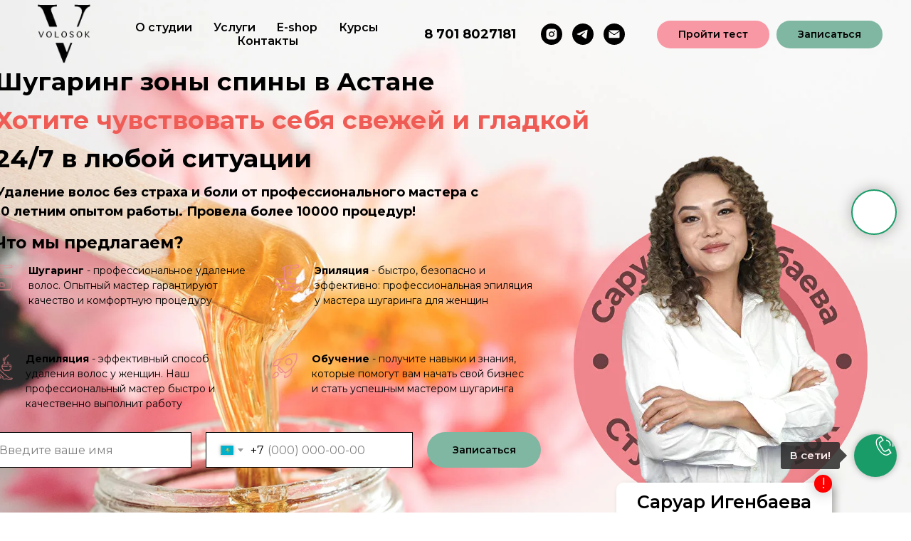

--- FILE ---
content_type: text/html; charset=UTF-8
request_url: https://volosok.kz/shugaring-spiny-v-astane
body_size: 33962
content:
<!DOCTYPE html> <html> <head> <meta charset="utf-8" /> <meta http-equiv="Content-Type" content="text/html; charset=utf-8" /> <meta name="viewport" content="width=device-width, initial-scale=1.0" /> <meta name="google-site-verification" content="pKg5EnLksO1k_KjtLti8oU25goww24zpfa2TkQ6SlFo" /> <meta name="yandex-verification" content="433404806ce70e10" /> <!--metatextblock--> <title>Шугаринг спины в Астане - Студия в центре - Запишитесь сейчас - volosok.kz</title> <meta name="description" content="Шугаринг спины в Астане ✅ Удаление волос у женщин безболезненно качественно и безопасно ⭐ Записывайтесь уже сегодня - Сахарная паста" /> <meta property="og:url" content="https://volosok.kz/shugaring-spiny-v-astane" /> <meta property="og:title" content="Шугаринг спины в Астане - Студия в центре - Запишитесь сейчас - volosok.kz" /> <meta property="og:description" content="Шугаринг спины в Астане ✅ Удаление волос у женщин безболезненно качественно и безопасно ⭐ Записывайтесь уже сегодня - Сахарная паста" /> <meta property="og:type" content="website" /> <meta property="og:image" content="https://thb.tildacdn.pro/tild3161-6633-4561-b836-313461366130/-/resize/504x/shugaring443e80adac0.jpg" /> <link rel="canonical" href="https://volosok.kz/shugaring-spiny-v-astane"> <!--/metatextblock--> <meta name="format-detection" content="telephone=no" /> <meta http-equiv="x-dns-prefetch-control" content="on"> <link rel="dns-prefetch" href="https://ws.tildacdn.com"> <link rel="dns-prefetch" href="https://static.tildacdn.pro"> <link rel="shortcut icon" href="https://static.tildacdn.pro/tild3136-3636-4534-a164-306263666261/favicon.ico" type="image/x-icon" /> <!-- Assets --> <script src="https://neo.tildacdn.com/js/tilda-fallback-1.0.min.js" async charset="utf-8"></script> <link rel="stylesheet" href="https://static.tildacdn.pro/css/tilda-grid-3.0.min.css" type="text/css" media="all" onerror="this.loaderr='y';"/> <link rel="stylesheet" href="https://static.tildacdn.pro/ws/project7058358/tilda-blocks-page36448035.min.css?t=1760005758" type="text/css" media="all" onerror="this.loaderr='y';" /> <link rel="preconnect" href="https://fonts.gstatic.com"> <link href="https://fonts.googleapis.com/css2?family=Montserrat:wght@100..900&subset=latin,cyrillic" rel="stylesheet"> <link rel="stylesheet" href="https://static.tildacdn.pro/css/tilda-animation-2.0.min.css" type="text/css" media="all" onerror="this.loaderr='y';" /> <link rel="stylesheet" href="https://static.tildacdn.pro/css/tilda-cards-1.0.min.css" type="text/css" media="all" onerror="this.loaderr='y';" /> <link rel="stylesheet" href="https://static.tildacdn.pro/css/tilda-forms-1.0.min.css" type="text/css" media="all" onerror="this.loaderr='y';" /> <link rel="stylesheet" href="https://static.tildacdn.pro/css/tilda-slds-1.4.min.css" type="text/css" media="print" onload="this.media='all';" onerror="this.loaderr='y';" /> <noscript><link rel="stylesheet" href="https://static.tildacdn.pro/css/tilda-slds-1.4.min.css" type="text/css" media="all" /></noscript> <link rel="stylesheet" href="https://static.tildacdn.pro/css/tilda-cover-1.0.min.css" type="text/css" media="all" onerror="this.loaderr='y';" /> <link rel="stylesheet" href="https://static.tildacdn.pro/css/tilda-menusub-1.0.min.css" type="text/css" media="print" onload="this.media='all';" onerror="this.loaderr='y';" /> <noscript><link rel="stylesheet" href="https://static.tildacdn.pro/css/tilda-menusub-1.0.min.css" type="text/css" media="all" /></noscript> <link rel="stylesheet" href="https://static.tildacdn.pro/css/tilda-popup-1.1.min.css" type="text/css" media="print" onload="this.media='all';" onerror="this.loaderr='y';" /> <noscript><link rel="stylesheet" href="https://static.tildacdn.pro/css/tilda-popup-1.1.min.css" type="text/css" media="all" /></noscript> <script nomodule src="https://static.tildacdn.pro/js/tilda-polyfill-1.0.min.js" charset="utf-8"></script> <script type="text/javascript">function t_onReady(func) {if(document.readyState!='loading') {func();} else {document.addEventListener('DOMContentLoaded',func);}}
function t_onFuncLoad(funcName,okFunc,time) {if(typeof window[funcName]==='function') {okFunc();} else {setTimeout(function() {t_onFuncLoad(funcName,okFunc,time);},(time||100));}}window.tildaApiServiceRootDomain="tildacdn.kz";function t_throttle(fn,threshhold,scope) {return function() {fn.apply(scope||this,arguments);};}function t396_initialScale(t){var e=document.getElementById("rec"+t);if(e){var i=e.querySelector(".t396__artboard");if(i){window.tn_scale_initial_window_width||(window.tn_scale_initial_window_width=document.documentElement.clientWidth);var a=window.tn_scale_initial_window_width,r=[],n,l=i.getAttribute("data-artboard-screens");if(l){l=l.split(",");for(var o=0;o<l.length;o++)r[o]=parseInt(l[o],10)}else r=[320,480,640,960,1200];for(var o=0;o<r.length;o++){var d=r[o];a>=d&&(n=d)}var _="edit"===window.allrecords.getAttribute("data-tilda-mode"),c="center"===t396_getFieldValue(i,"valign",n,r),s="grid"===t396_getFieldValue(i,"upscale",n,r),w=t396_getFieldValue(i,"height_vh",n,r),g=t396_getFieldValue(i,"height",n,r),u=!!window.opr&&!!window.opr.addons||!!window.opera||-1!==navigator.userAgent.indexOf(" OPR/");if(!_&&c&&!s&&!w&&g&&!u){var h=parseFloat((a/n).toFixed(3)),f=[i,i.querySelector(".t396__carrier"),i.querySelector(".t396__filter")],v=Math.floor(parseInt(g,10)*h)+"px",p;i.style.setProperty("--initial-scale-height",v);for(var o=0;o<f.length;o++)f[o].style.setProperty("height","var(--initial-scale-height)");t396_scaleInitial__getElementsToScale(i).forEach((function(t){t.style.zoom=h}))}}}}function t396_scaleInitial__getElementsToScale(t){return t?Array.prototype.slice.call(t.children).filter((function(t){return t&&(t.classList.contains("t396__elem")||t.classList.contains("t396__group"))})):[]}function t396_getFieldValue(t,e,i,a){var r,n=a[a.length-1];if(!(r=i===n?t.getAttribute("data-artboard-"+e):t.getAttribute("data-artboard-"+e+"-res-"+i)))for(var l=0;l<a.length;l++){var o=a[l];if(!(o<=i)&&(r=o===n?t.getAttribute("data-artboard-"+e):t.getAttribute("data-artboard-"+e+"-res-"+o)))break}return r}window.TN_SCALE_INITIAL_VER="1.0",window.tn_scale_initial_window_width=null;</script> <script src="https://static.tildacdn.pro/js/jquery-1.10.2.min.js" charset="utf-8" onerror="this.loaderr='y';"></script> <script src="https://static.tildacdn.pro/js/tilda-scripts-3.0.min.js" charset="utf-8" defer onerror="this.loaderr='y';"></script> <script src="https://static.tildacdn.pro/ws/project7058358/tilda-blocks-page36448035.min.js?t=1760005758" charset="utf-8" async onerror="this.loaderr='y';"></script> <script src="https://static.tildacdn.pro/js/tilda-lazyload-1.0.min.js" charset="utf-8" async onerror="this.loaderr='y';"></script> <script src="https://static.tildacdn.pro/js/tilda-animation-2.0.min.js" charset="utf-8" async onerror="this.loaderr='y';"></script> <script src="https://static.tildacdn.pro/js/tilda-zero-1.1.min.js" charset="utf-8" async onerror="this.loaderr='y';"></script> <script src="https://static.tildacdn.pro/js/tilda-cards-1.0.min.js" charset="utf-8" async onerror="this.loaderr='y';"></script> <script src="https://static.tildacdn.pro/js/tilda-forms-1.0.min.js" charset="utf-8" async onerror="this.loaderr='y';"></script> <script src="https://static.tildacdn.pro/js/tilda-cover-1.0.min.js" charset="utf-8" async onerror="this.loaderr='y';"></script> <script src="https://static.tildacdn.pro/js/tilda-menusub-1.0.min.js" charset="utf-8" async onerror="this.loaderr='y';"></script> <script src="https://static.tildacdn.pro/js/tilda-menu-1.0.min.js" charset="utf-8" async onerror="this.loaderr='y';"></script> <script src="https://static.tildacdn.pro/js/tilda-map-1.0.min.js" charset="utf-8" async onerror="this.loaderr='y';"></script> <script src="https://static.tildacdn.pro/js/tilda-popup-1.0.min.js" charset="utf-8" async onerror="this.loaderr='y';"></script> <script src="https://static.tildacdn.pro/js/tilda-t862-popupstepform-1.0.min.js" charset="utf-8" async onerror="this.loaderr='y';"></script> <script src="https://static.tildacdn.pro/js/tilda-zero-forms-1.0.min.js" charset="utf-8" async onerror="this.loaderr='y';"></script> <script src="https://static.tildacdn.pro/js/tilda-animation-sbs-1.0.min.js" charset="utf-8" async onerror="this.loaderr='y';"></script> <script src="https://static.tildacdn.pro/js/tilda-zero-scale-1.0.min.js" charset="utf-8" async onerror="this.loaderr='y';"></script> <script src="https://static.tildacdn.pro/js/tilda-zero-tooltip-1.1.min.js" charset="utf-8" async onerror="this.loaderr='y';"></script> <script src="https://static.tildacdn.pro/js/tilda-skiplink-1.0.min.js" charset="utf-8" async onerror="this.loaderr='y';"></script> <script src="https://static.tildacdn.pro/js/tilda-events-1.0.min.js" charset="utf-8" async onerror="this.loaderr='y';"></script> <!-- nominify begin --><script type="application/ld+json" class="reviews-schema" > { 
"@context": "http://schema.org", 
"@type": "Product", 
"name": "Студия шугаринга и депиляции - Volosok.kz", 
"aggregateRating": 
{ 
"@type": "AggregateRating", 
"ratingValue": "4,9", 
"reviewCount": "125" 
} 
} </script> <!-- nominify end --><script type="text/javascript">window.dataLayer=window.dataLayer||[];</script> <script type="text/javascript">(function() {if((/bot|google|yandex|baidu|bing|msn|duckduckbot|teoma|slurp|crawler|spider|robot|crawling|facebook/i.test(navigator.userAgent))===false&&typeof(sessionStorage)!='undefined'&&sessionStorage.getItem('visited')!=='y'&&document.visibilityState){var style=document.createElement('style');style.type='text/css';style.innerHTML='@media screen and (min-width: 980px) {.t-records {opacity: 0;}.t-records_animated {-webkit-transition: opacity ease-in-out .2s;-moz-transition: opacity ease-in-out .2s;-o-transition: opacity ease-in-out .2s;transition: opacity ease-in-out .2s;}.t-records.t-records_visible {opacity: 1;}}';document.getElementsByTagName('head')[0].appendChild(style);function t_setvisRecs(){var alr=document.querySelectorAll('.t-records');Array.prototype.forEach.call(alr,function(el) {el.classList.add("t-records_animated");});setTimeout(function() {Array.prototype.forEach.call(alr,function(el) {el.classList.add("t-records_visible");});sessionStorage.setItem("visited","y");},400);}
document.addEventListener('DOMContentLoaded',t_setvisRecs);}})();</script></head> <body class="t-body" style="margin:0;"> <!--allrecords--> <div id="allrecords" class="t-records" data-hook="blocks-collection-content-node" data-tilda-project-id="7058358" data-tilda-page-id="36448035" data-tilda-page-alias="shugaring-spiny-v-astane" data-tilda-formskey="cf5baebaba2cd642fa313eff27058358" data-tilda-stat-scroll="yes" data-tilda-lazy="yes" data-tilda-root-zone="pro" data-tilda-project-headcode="yes" data-tilda-project-country="KZ"> <!--header--> <header id="t-header" class="t-records" data-hook="blocks-collection-content-node" data-tilda-project-id="7058358" data-tilda-page-id="36436123" data-tilda-page-alias="header-1" data-tilda-formskey="cf5baebaba2cd642fa313eff27058358" data-tilda-stat-scroll="yes" data-tilda-lazy="yes" data-tilda-root-zone="pro" data-tilda-project-headcode="yes" data-tilda-project-country="KZ"> <div id="rec588551791" class="r t-rec" style=" " data-animationappear="off" data-record-type="257"> <!-- T228 --> <div id="nav588551791marker"></div> <div class="tmenu-mobile"> <div class="tmenu-mobile__container"> <div class="tmenu-mobile__text t-name t-name_md" field="menu_mob_title"><a href="tel:+7 7018027181" style="color: rgb(0, 0, 0);">8 701 8027181</a></div> <button type="button"
class="t-menuburger t-menuburger_first "
aria-label="Навигационное меню"
aria-expanded="false"> <span style="background-color:#000000;"></span> <span style="background-color:#000000;"></span> <span style="background-color:#000000;"></span> <span style="background-color:#000000;"></span> </button> <script>function t_menuburger_init(recid) {var rec=document.querySelector('#rec' + recid);if(!rec) return;var burger=rec.querySelector('.t-menuburger');if(!burger) return;var isSecondStyle=burger.classList.contains('t-menuburger_second');if(isSecondStyle&&!window.isMobile&&!('ontouchend' in document)) {burger.addEventListener('mouseenter',function() {if(burger.classList.contains('t-menuburger-opened')) return;burger.classList.remove('t-menuburger-unhovered');burger.classList.add('t-menuburger-hovered');});burger.addEventListener('mouseleave',function() {if(burger.classList.contains('t-menuburger-opened')) return;burger.classList.remove('t-menuburger-hovered');burger.classList.add('t-menuburger-unhovered');setTimeout(function() {burger.classList.remove('t-menuburger-unhovered');},300);});}
burger.addEventListener('click',function() {if(!burger.closest('.tmenu-mobile')&&!burger.closest('.t450__burger_container')&&!burger.closest('.t466__container')&&!burger.closest('.t204__burger')&&!burger.closest('.t199__js__menu-toggler')) {burger.classList.toggle('t-menuburger-opened');burger.classList.remove('t-menuburger-unhovered');}});var menu=rec.querySelector('[data-menu="yes"]');if(!menu) return;var menuLinks=menu.querySelectorAll('.t-menu__link-item');var submenuClassList=['t978__menu-link_hook','t978__tm-link','t966__tm-link','t794__tm-link','t-menusub__target-link'];Array.prototype.forEach.call(menuLinks,function(link) {link.addEventListener('click',function() {var isSubmenuHook=submenuClassList.some(function(submenuClass) {return link.classList.contains(submenuClass);});if(isSubmenuHook) return;burger.classList.remove('t-menuburger-opened');});});menu.addEventListener('clickedAnchorInTooltipMenu',function() {burger.classList.remove('t-menuburger-opened');});}
t_onReady(function() {t_onFuncLoad('t_menuburger_init',function(){t_menuburger_init('588551791');});});</script> <style>.t-menuburger{position:relative;flex-shrink:0;width:28px;height:20px;padding:0;border:none;background-color:transparent;outline:none;-webkit-transform:rotate(0deg);transform:rotate(0deg);transition:transform .5s ease-in-out;cursor:pointer;z-index:999;}.t-menuburger span{display:block;position:absolute;width:100%;opacity:1;left:0;-webkit-transform:rotate(0deg);transform:rotate(0deg);transition:.25s ease-in-out;height:3px;background-color:#000;}.t-menuburger span:nth-child(1){top:0px;}.t-menuburger span:nth-child(2),.t-menuburger span:nth-child(3){top:8px;}.t-menuburger span:nth-child(4){top:16px;}.t-menuburger__big{width:42px;height:32px;}.t-menuburger__big span{height:5px;}.t-menuburger__big span:nth-child(2),.t-menuburger__big span:nth-child(3){top:13px;}.t-menuburger__big span:nth-child(4){top:26px;}.t-menuburger__small{width:22px;height:14px;}.t-menuburger__small span{height:2px;}.t-menuburger__small span:nth-child(2),.t-menuburger__small span:nth-child(3){top:6px;}.t-menuburger__small span:nth-child(4){top:12px;}.t-menuburger-opened span:nth-child(1){top:8px;width:0%;left:50%;}.t-menuburger-opened span:nth-child(2){-webkit-transform:rotate(45deg);transform:rotate(45deg);}.t-menuburger-opened span:nth-child(3){-webkit-transform:rotate(-45deg);transform:rotate(-45deg);}.t-menuburger-opened span:nth-child(4){top:8px;width:0%;left:50%;}.t-menuburger-opened.t-menuburger__big span:nth-child(1){top:6px;}.t-menuburger-opened.t-menuburger__big span:nth-child(4){top:18px;}.t-menuburger-opened.t-menuburger__small span:nth-child(1),.t-menuburger-opened.t-menuburger__small span:nth-child(4){top:6px;}@media (hover),(min-width:0\0){.t-menuburger_first:hover span:nth-child(1){transform:translateY(1px);}.t-menuburger_first:hover span:nth-child(4){transform:translateY(-1px);}.t-menuburger_first.t-menuburger__big:hover span:nth-child(1){transform:translateY(3px);}.t-menuburger_first.t-menuburger__big:hover span:nth-child(4){transform:translateY(-3px);}}.t-menuburger_second span:nth-child(2),.t-menuburger_second span:nth-child(3){width:80%;left:20%;right:0;}@media (hover),(min-width:0\0){.t-menuburger_second.t-menuburger-hovered span:nth-child(2),.t-menuburger_second.t-menuburger-hovered span:nth-child(3){animation:t-menuburger-anim 0.3s ease-out normal forwards;}.t-menuburger_second.t-menuburger-unhovered span:nth-child(2),.t-menuburger_second.t-menuburger-unhovered span:nth-child(3){animation:t-menuburger-anim2 0.3s ease-out normal forwards;}}.t-menuburger_second.t-menuburger-opened span:nth-child(2),.t-menuburger_second.t-menuburger-opened span:nth-child(3){left:0;right:0;width:100%!important;}.t-menuburger_third span:nth-child(4){width:70%;left:unset;right:0;}@media (hover),(min-width:0\0){.t-menuburger_third:not(.t-menuburger-opened):hover span:nth-child(4){width:100%;}}.t-menuburger_third.t-menuburger-opened span:nth-child(4){width:0!important;right:50%;}.t-menuburger_fourth{height:12px;}.t-menuburger_fourth.t-menuburger__small{height:8px;}.t-menuburger_fourth.t-menuburger__big{height:18px;}.t-menuburger_fourth span:nth-child(2),.t-menuburger_fourth span:nth-child(3){top:4px;opacity:0;}.t-menuburger_fourth span:nth-child(4){top:8px;}.t-menuburger_fourth.t-menuburger__small span:nth-child(2),.t-menuburger_fourth.t-menuburger__small span:nth-child(3){top:3px;}.t-menuburger_fourth.t-menuburger__small span:nth-child(4){top:6px;}.t-menuburger_fourth.t-menuburger__small span:nth-child(2),.t-menuburger_fourth.t-menuburger__small span:nth-child(3){top:3px;}.t-menuburger_fourth.t-menuburger__small span:nth-child(4){top:6px;}.t-menuburger_fourth.t-menuburger__big span:nth-child(2),.t-menuburger_fourth.t-menuburger__big span:nth-child(3){top:6px;}.t-menuburger_fourth.t-menuburger__big span:nth-child(4){top:12px;}@media (hover),(min-width:0\0){.t-menuburger_fourth:not(.t-menuburger-opened):hover span:nth-child(1){transform:translateY(1px);}.t-menuburger_fourth:not(.t-menuburger-opened):hover span:nth-child(4){transform:translateY(-1px);}.t-menuburger_fourth.t-menuburger__big:not(.t-menuburger-opened):hover span:nth-child(1){transform:translateY(3px);}.t-menuburger_fourth.t-menuburger__big:not(.t-menuburger-opened):hover span:nth-child(4){transform:translateY(-3px);}}.t-menuburger_fourth.t-menuburger-opened span:nth-child(1),.t-menuburger_fourth.t-menuburger-opened span:nth-child(4){top:4px;}.t-menuburger_fourth.t-menuburger-opened span:nth-child(2),.t-menuburger_fourth.t-menuburger-opened span:nth-child(3){opacity:1;}@keyframes t-menuburger-anim{0%{width:80%;left:20%;right:0;}50%{width:100%;left:0;right:0;}100%{width:80%;left:0;right:20%;}}@keyframes t-menuburger-anim2{0%{width:80%;left:0;}50%{width:100%;right:0;left:0;}100%{width:80%;left:20%;right:0;}}</style> </div> </div> <style>.tmenu-mobile{background-color:#111;display:none;width:100%;top:0;z-index:990;}.tmenu-mobile_positionfixed{position:fixed;}.tmenu-mobile__text{color:#fff;}.tmenu-mobile__container{min-height:64px;padding:20px;position:relative;box-sizing:border-box;display:-webkit-flex;display:-ms-flexbox;display:flex;-webkit-align-items:center;-ms-flex-align:center;align-items:center;-webkit-justify-content:space-between;-ms-flex-pack:justify;justify-content:space-between;}.tmenu-mobile__list{display:block;}.tmenu-mobile__burgerlogo{display:inline-block;font-size:24px;font-weight:400;white-space:nowrap;vertical-align:middle;}.tmenu-mobile__imglogo{height:auto;display:block;max-width:300px!important;box-sizing:border-box;padding:0;margin:0 auto;}@media screen and (max-width:980px){.tmenu-mobile__menucontent_hidden{display:none;height:100%;}.tmenu-mobile{display:block;}}@media screen and (max-width:980px){#rec588551791 .tmenu-mobile{background-color:#ffffff;}#rec588551791 .t-menuburger{-webkit-order:1;-ms-flex-order:1;order:1;}}</style> <style> #rec588551791 .tmenu-mobile__burgerlogo a{color:#ffffff;}</style> <style> #rec588551791 .tmenu-mobile__burgerlogo__title{color:#ffffff;}</style> <div id="nav588551791" class="t228 t228__positionabsolute tmenu-mobile__menucontent_hidden" style="background-color: rgba(255,255,255,0.0); " data-bgcolor-hex="#ffffff" data-bgcolor-rgba="rgba(255,255,255,0.0)" data-navmarker="nav588551791marker" data-appearoffset="" data-bgopacity-two="" data-menushadow="" data-menushadow-css="" data-bgopacity="0.0" data-menu-items-align="center" data-menu="yes"> <div class="t228__maincontainer " style=""> <div class="t228__padding40px"></div> <div class="t228__leftside"> <div class="t228__leftcontainer"> <a href="https://volosok.kz/" class="t228__imgwrapper" target="_blank"> <img class="t228__imglogo t228__imglogomobile"
src="https://static.tildacdn.pro/tild6236-3066-4663-a661-643362646533/logo__Volosok__New.png"
imgfield="img"
style="max-width: 100px; width: 100px; min-width: 100px; height: auto; display: block;"
alt="Company"> </a> </div> </div> <div class="t228__centerside "> <nav class="t228__centercontainer"> <ul role="list" class="t228__list t-menu__list t228__list_hidden"> <li class="t228__list_item"
style="padding:0 15px 0 0;"> <a class="t-menu__link-item"
href=""
aria-expanded="false" role="button" data-menu-submenu-hook="link_sub1_588551791" data-menu-item-number="1">
О студии
</a> <div class="t-menusub" data-submenu-hook="link_sub1_588551791" data-submenu-margin="15px" data-add-submenu-arrow=""> <div class="t-menusub__menu"> <div class="t-menusub__content"> <ul role="list" class="t-menusub__list"> <li class="t-menusub__list-item t-name t-name_xs"> <a class="t-menusub__link-item t-name t-name_xs"
href="/obo-mne"
target="_blank" data-menu-item-number="1">Обо мне</a> </li> <li class="t-menusub__list-item t-name t-name_xs"> <a class="t-menusub__link-item t-name t-name_xs"
href="/sertifikaty"
target="_blank" data-menu-item-number="1">Сертфикаты</a> </li> <li class="t-menusub__list-item t-name t-name_xs"> <a class="t-menusub__link-item t-name t-name_xs"
href="/otzyvy"
target="_blank" data-menu-item-number="1">Отзывы</a> </li> <li class="t-menusub__list-item t-name t-name_xs"> <a class="t-menusub__link-item t-name t-name_xs"
href="/service-prices"
target="_blank" data-menu-item-number="1">Прайс лист</a> </li> </ul> </div> </div> </div> </li> <li class="t228__list_item"
style="padding:0 15px;"> <a class="t-menu__link-item"
href=""
aria-expanded="false" role="button" data-menu-submenu-hook="link_sub2_588551791" data-menu-item-number="2">
Услуги
</a> <div class="t-menusub" data-submenu-hook="link_sub2_588551791" data-submenu-margin="15px" data-add-submenu-arrow=""> <div class="t-menusub__menu"> <div class="t-menusub__content"> <ul role="list" class="t-menusub__list"> <li class="t-menusub__list-item t-name t-name_xs"> <a class="t-menusub__link-item t-name t-name_xs"
href="/shugaring-vsego-tela-v-astane"
target="_blank" data-menu-item-number="2">Шугаринг </a> </li> <li class="t-menusub__list-item t-name t-name_xs"> <a class="t-menusub__link-item t-name t-name_xs"
href="/depiljacija-skins-ckins-vsego-tela-v-astane"
target="_blank" data-menu-item-number="2">Депиляция Skin's Скинс</a> </li> <li class="t-menusub__list-item t-name t-name_xs"> <a class="t-menusub__link-item t-name t-name_xs"
href="/depiljacija-elastic-jelastik-vsego-tela-v-astane"
target="_blank" data-menu-item-number="2">Депиляция Elastic Эластик</a> </li> <li class="t-menusub__list-item t-name t-name_xs"> <a class="t-menusub__link-item t-name t-name_xs"
href="/depiljacija-voskom-vsego-tela-v-astane"
target="_blank" data-menu-item-number="2">Депиляция воском</a> </li> <li class="t-menusub__list-item t-name t-name_xs"> <a class="t-menusub__link-item t-name t-name_xs"
href="/jepiljacija-voskom-vsego-tela-v-astane"
target="_blank" data-menu-item-number="2">Эпиляция воском</a> </li> </ul> </div> </div> </div> </li> <li class="t228__list_item"
style="padding:0 15px;"> <a class="t-menu__link-item"
href="/internet-magazin"
target="_blank" data-menu-submenu-hook="" data-menu-item-number="3">
E-shop
</a> </li> <li class="t228__list_item"
style="padding:0 15px;"> <a class="t-menu__link-item"
href=""
aria-expanded="false" role="button" data-menu-submenu-hook="link_sub4_588551791" data-menu-item-number="4">
Курсы
</a> <div class="t-menusub" data-submenu-hook="link_sub4_588551791" data-submenu-margin="15px" data-add-submenu-arrow=""> <div class="t-menusub__menu"> <div class="t-menusub__content"> <ul role="list" class="t-menusub__list"> <li class="t-menusub__list-item t-name t-name_xs"> <a class="t-menusub__link-item t-name t-name_xs"
href="/kursy"
target="_blank" data-menu-item-number="4">Пакеты обучения</a> </li> <li class="t-menusub__list-item t-name t-name_xs"> <a class="t-menusub__link-item t-name t-name_xs"
href="" data-menu-item-number="4">Кейсы</a> </li> </ul> </div> </div> </div> </li> <li class="t228__list_item"
style="padding:0 0 0 15px;"> <a class="t-menu__link-item"
href="/kontakty" data-menu-submenu-hook="" data-menu-item-number="5">
Контакты
</a> </li> </ul> </nav> </div> <div class="t228__rightside"> <div class="t228__rightcontainer"> <div class="t228__right_descr" field="descr"><a href="tel:+7 7018027181" style="color: rgb(0, 0, 0);"><strong>8 701 8027181</strong></a></div> <div class="t-sociallinks"> <ul role="list" class="t-sociallinks__wrapper" aria-label="Соц. сети"> <!-- new soclinks --><li class="t-sociallinks__item t-sociallinks__item_instagram"><a href="https://www.instagram.com/saruar86/" target="_blank" rel="nofollow" aria-label="instagram" style="width: 30px; height: 30px;"><svg class="t-sociallinks__svg" role="presentation" width=30px height=30px viewBox="0 0 100 100" fill="none" xmlns="http://www.w3.org/2000/svg"> <path fill-rule="evenodd" clip-rule="evenodd" d="M50 100C77.6142 100 100 77.6142 100 50C100 22.3858 77.6142 0 50 0C22.3858 0 0 22.3858 0 50C0 77.6142 22.3858 100 50 100ZM25 39.3918C25 31.4558 31.4566 25 39.3918 25H60.6082C68.5442 25 75 31.4566 75 39.3918V60.8028C75 68.738 68.5442 75.1946 60.6082 75.1946H39.3918C31.4558 75.1946 25 68.738 25 60.8028V39.3918ZM36.9883 50.0054C36.9883 42.8847 42.8438 37.0922 50.0397 37.0922C57.2356 37.0922 63.0911 42.8847 63.0911 50.0054C63.0911 57.1252 57.2356 62.9177 50.0397 62.9177C42.843 62.9177 36.9883 57.1252 36.9883 50.0054ZM41.7422 50.0054C41.7422 54.5033 45.4641 58.1638 50.0397 58.1638C54.6153 58.1638 58.3372 54.5041 58.3372 50.0054C58.3372 45.5066 54.6145 41.8469 50.0397 41.8469C45.4641 41.8469 41.7422 45.5066 41.7422 50.0054ZM63.3248 39.6355C65.0208 39.6355 66.3956 38.2606 66.3956 36.5646C66.3956 34.8687 65.0208 33.4938 63.3248 33.4938C61.6288 33.4938 60.2539 34.8687 60.2539 36.5646C60.2539 38.2606 61.6288 39.6355 63.3248 39.6355Z" fill="#000000"/> </svg></a></li>&nbsp;<li class="t-sociallinks__item t-sociallinks__item_telegram"><a href="https://t.me/+77018027181" target="_blank" rel="nofollow" aria-label="telegram" style="width: 30px; height: 30px;"><svg class="t-sociallinks__svg" role="presentation" width=30px height=30px viewBox="0 0 100 100" fill="none"
xmlns="http://www.w3.org/2000/svg"> <path fill-rule="evenodd" clip-rule="evenodd"
d="M50 100c27.614 0 50-22.386 50-50S77.614 0 50 0 0 22.386 0 50s22.386 50 50 50Zm21.977-68.056c.386-4.38-4.24-2.576-4.24-2.576-3.415 1.414-6.937 2.85-10.497 4.302-11.04 4.503-22.444 9.155-32.159 13.734-5.268 1.932-2.184 3.864-2.184 3.864l8.351 2.577c3.855 1.16 5.91-.129 5.91-.129l17.988-12.238c6.424-4.38 4.882-.773 3.34.773l-13.49 12.882c-2.056 1.804-1.028 3.35-.129 4.123 2.55 2.249 8.82 6.364 11.557 8.16.712.467 1.185.778 1.292.858.642.515 4.111 2.834 6.424 2.319 2.313-.516 2.57-3.479 2.57-3.479l3.083-20.226c.462-3.511.993-6.886 1.417-9.582.4-2.546.705-4.485.767-5.362Z"
fill="#000000" /> </svg></a></li>&nbsp;<li class="t-sociallinks__item t-sociallinks__item_email"><a href="mailto:saruar86@gmail.com" target="_blank" rel="nofollow" aria-label="Электронная почта" style="width: 30px; height: 30px;"><svg class="t-sociallinks__svg" role="presentation" width=30px height=30px viewBox="0 0 100 100" fill="none" xmlns="http://www.w3.org/2000/svg"> <path fill-rule="evenodd" clip-rule="evenodd" d="M50 100C77.6142 100 100 77.6142 100 50C100 22.3858 77.6142 0 50 0C22.3858 0 0 22.3858 0 50C0 77.6142 22.3858 100 50 100ZM51.8276 49.2076L74.191 33.6901C73.4347 32.6649 72.2183 32 70.8466 32H29.1534C27.8336 32 26.6576 32.6156 25.8968 33.5752L47.5881 49.172C48.8512 50.0802 50.5494 50.0945 51.8276 49.2076ZM75 63.6709V37.6286L53.4668 52.57C51.1883 54.151 48.1611 54.1256 45.9095 52.5066L25 37.4719V63.6709C25 65.9648 26.8595 67.8243 29.1534 67.8243H70.8466C73.1405 67.8243 75 65.9648 75 63.6709Z" fill="#000000"/> </svg></a></li><!-- /new soclinks --> </ul> </div> <div class="t228__right_buttons"> <div class="t228__right_buttons_wrap"> <div class="t228__right_buttons_but"> <a
class="t-btn t-btnflex t-btnflex_type_button t-btnflex_sm"
href="#popup:stepformvolosok1"> <span class="t-btnflex__text">Пройти тест</span> <style>#rec588551791 .t-btnflex.t-btnflex_type_button {color:#000000;background-color:#f898a4;border-style:none !important;border-radius:20px;box-shadow:none !important;transition-duration:0.2s;transition-property:background-color,color,border-color,box-shadow,opacity,transform;transition-timing-function:ease-in-out;}</style> </a> </div> <div class="t228__right_buttons_but"> <a
class="t-btn t-btnflex t-btnflex_type_button2 t-btnflex_sm"
href="#popup:volosokorder1"> <span class="t-btnflex__text">Записаться</span> <style>#rec588551791 .t-btnflex.t-btnflex_type_button2 {color:#000000;background-color:#80b7a2;border-style:none !important;border-radius:20px;box-shadow:none !important;transition-duration:0.2s;transition-property:background-color,color,border-color,box-shadow,opacity,transform;transition-timing-function:ease-in-out;}</style> </a> </div> </div> </div> </div> </div> <div class="t228__padding40px"> </div> </div> </div> <style>@media screen and (max-width:980px){#rec588551791 .t228__leftcontainer{padding:20px;}#rec588551791 .t228__imglogo{padding:20px 0;}#rec588551791 .t228{position:static;}}</style> <script>window.addEventListener('load',function() {t_onFuncLoad('t228_setWidth',function() {t228_setWidth('588551791');});});window.addEventListener('resize',t_throttle(function() {t_onFuncLoad('t228_setWidth',function() {t228_setWidth('588551791');});t_onFuncLoad('t_menu__setBGcolor',function() {t_menu__setBGcolor('588551791','.t228');});}));t_onReady(function() {t_onFuncLoad('t_menu__highlightActiveLinks',function() {t_menu__highlightActiveLinks('.t228__list_item a');});t_onFuncLoad('t228__init',function() {t228__init('588551791');});t_onFuncLoad('t_menu__setBGcolor',function() {t_menu__setBGcolor('588551791','.t228');});t_onFuncLoad('t_menu__interactFromKeyboard',function() {t_menu__interactFromKeyboard('588551791');});t_onFuncLoad('t228_setWidth',function() {t228_setWidth('588551791');});t_onFuncLoad('t_menu__createMobileMenu',function() {t_menu__createMobileMenu('588551791','.t228');});});</script> <style>#rec588551791 .t-menu__link-item{}@supports (overflow:-webkit-marquee) and (justify-content:inherit){#rec588551791 .t-menu__link-item,#rec588551791 .t-menu__link-item.t-active{opacity:1 !important;}}</style> <script>t_onReady(function() {setTimeout(function(){t_onFuncLoad('t_menusub_init',function() {t_menusub_init('588551791');});},500);});</script> <style>@media screen and (max-width:980px){#rec588551791 .t-menusub__menu .t-menusub__link-item{color:#000000 !important;}#rec588551791 .t-menusub__menu .t-menusub__link-item.t-active{color:#000000 !important;}}</style> <style> #rec588551791 .t228__leftcontainer a{color:#ffffff;}#rec588551791 a.t-menu__link-item{color:#000000;font-weight:600;}#rec588551791 .t228__right_langs_lang a{color:#000000;font-weight:600;}#rec588551791 .t228__right_descr{font-size:18px;color:#ffffff;}</style> <style> #rec588551791 .t228__logo{color:#ffffff;}</style> </div> </header> <!--/header--> <div id="rec588737427" class="r t-rec" style="background-color:#ffffff; " data-animationappear="off" data-record-type="396" data-bg-color="#ffffff"> <!-- T396 --> <style>#rec588737427 .t396__artboard {height:750px;background-color:#0e1af5;}#rec588737427 .t396__filter {height:750px;}#rec588737427 .t396__carrier{height:750px;background-position:center center;background-attachment:scroll;background-image:url('https://thb.tildacdn.pro/tild3163-3734-4731-b537-653038666162/-/resize/20x/sugaring-1.jpg');background-size:cover;background-repeat:no-repeat;}@media screen and (max-width:1199px) {#rec588737427 .t396__artboard,#rec588737427 .t396__filter,#rec588737427 .t396__carrier {}#rec588737427 .t396__filter {}#rec588737427 .t396__carrier {background-attachment:scroll;}}@media screen and (max-width:959px) {#rec588737427 .t396__artboard,#rec588737427 .t396__filter,#rec588737427 .t396__carrier {}#rec588737427 .t396__filter {}#rec588737427 .t396__carrier {background-attachment:scroll;}}@media screen and (max-width:639px) {#rec588737427 .t396__artboard,#rec588737427 .t396__filter,#rec588737427 .t396__carrier {}#rec588737427 .t396__filter {}#rec588737427 .t396__carrier {background-attachment:scroll;}}@media screen and (max-width:479px) {#rec588737427 .t396__artboard,#rec588737427 .t396__filter,#rec588737427 .t396__carrier {height:1400px;}#rec588737427 .t396__filter {}#rec588737427 .t396__carrier {background-attachment:scroll;}}#rec588737427 .tn-elem[data-elem-id="1683294882231"]{z-index:3;top:301px;left:calc(50% - 600px + 766px);width:413px;height:auto;}#rec588737427 .tn-elem.t396__elem--anim-hidden[data-elem-id="1683294882231"] {opacity:0;}#rec588737427 .tn-elem[data-elem-id="1683294882231"] .tn-atom{background-position:center center;border-color:transparent ;border-style:solid;}#rec588737427 .tn-elem[data-elem-id="1683294882231"] .tn-atom__img {}@media screen and (max-width:1199px) {}@media screen and (max-width:959px) {}@media screen and (max-width:639px) {}@media screen and (max-width:479px) {#rec588737427 .tn-elem[data-elem-id="1683294882231"] {top:308px;left:calc(50% - 160px + 31px);width:259px;height:auto;}}#rec588737427 .tn-elem[data-elem-id="1683294843777"]{z-index:4;top:218px;left:calc(50% - 600px + 834px);width:305px;height:auto;}#rec588737427 .tn-elem[data-elem-id="1683294843777"] .tn-atom{background-position:center center;border-color:transparent ;border-style:solid;}#rec588737427 .tn-elem[data-elem-id="1683294843777"] .tn-atom__img {}@media screen and (max-width:1199px) {}@media screen and (max-width:959px) {}@media screen and (max-width:639px) {}@media screen and (max-width:479px) {#rec588737427 .tn-elem[data-elem-id="1683294843777"] {top:264px;left:calc(50% - 160px + 74px);width:195px;height:auto;}}#rec588737427 .tn-elem[data-elem-id="1683295030053"]{color:#000000;z-index:5;top:88px;left:calc(50% - 600px + -47px);width:878px;height:auto;}#rec588737427 .tn-elem[data-elem-id="1683295030053"] .tn-atom{color:#000000;font-size:35px;font-family:'Montserrat',Arial,sans-serif;line-height:1.55;font-weight:700;background-position:center center;border-color:transparent ;border-style:solid;}@media screen and (max-width:1199px) {}@media screen and (max-width:959px) {#rec588737427 .tn-elem[data-elem-id="1683295030053"] {text-align:center;}}@media screen and (max-width:639px) {}@media screen and (max-width:479px) {#rec588737427 .tn-elem[data-elem-id="1683295030053"] {top:38px;left:calc(50% - 160px + -14px);width:349px;height:auto;}#rec588737427 .tn-elem[data-elem-id="1683295030053"] {text-align:center;}#rec588737427 .tn-elem[data-elem-id="1683295030053"] .tn-atom{font-size:20px;background-size:cover;}}#rec588737427 .tn-elem[data-elem-id="1683295195189"]{color:#030000;z-index:6;top:324px;left:calc(50% - 600px + -48px);width:715px;height:auto;}#rec588737427 .tn-elem[data-elem-id="1683295195189"] .tn-atom{color:#030000;font-size:23px;font-family:'Montserrat',Arial,sans-serif;line-height:1.55;font-weight:700;background-position:center center;border-color:transparent ;border-style:solid;}@media screen and (max-width:1199px) {}@media screen and (max-width:959px) {#rec588737427 .tn-elem[data-elem-id="1683295195189"] {text-align:center;}}@media screen and (max-width:639px) {}@media screen and (max-width:479px) {#rec588737427 .tn-elem[data-elem-id="1683295195189"] {top:889px;left:calc(50% - 160px + -8px);width:302px;height:auto;}#rec588737427 .tn-elem[data-elem-id="1683295195189"] {text-align:center;}#rec588737427 .tn-elem[data-elem-id="1683295195189"] .tn-atom{font-size:18px;background-size:cover;}}#rec588737427 .tn-elem[data-elem-id="1683295291462"]{color:#000000;z-index:8;top:257px;left:calc(50% - 600px + -46px);width:686px;height:auto;}#rec588737427 .tn-elem[data-elem-id="1683295291462"] .tn-atom{color:#000000;font-size:18px;font-family:'Montserrat',Arial,sans-serif;line-height:1.55;font-weight:400;background-position:center center;border-color:transparent ;border-style:solid;}@media screen and (max-width:1199px) {}@media screen and (max-width:959px) {#rec588737427 .tn-elem[data-elem-id="1683295291462"] {text-align:center;}}@media screen and (max-width:639px) {}@media screen and (max-width:479px) {#rec588737427 .tn-elem[data-elem-id="1683295291462"] {top:186px;left:calc(50% - 160px + -13px);width:351px;height:auto;}#rec588737427 .tn-elem[data-elem-id="1683295291462"] {text-align:center;}#rec588737427 .tn-elem[data-elem-id="1683295291462"] .tn-atom{font-size:13px;background-size:cover;}}#rec588737427 .tn-elem[data-elem-id="1683295266076"]{z-index:10;top:370px;left:calc(50% - 600px + -58px);width:40px;height:auto;}#rec588737427 .tn-elem[data-elem-id="1683295266076"] .tn-atom{background-position:center center;border-color:transparent ;border-style:solid;}#rec588737427 .tn-elem[data-elem-id="1683295266076"] .tn-atom__img {}@media screen and (max-width:1199px) {}@media screen and (max-width:959px) {}@media screen and (max-width:639px) {}@media screen and (max-width:479px) {#rec588737427 .tn-elem[data-elem-id="1683295266076"] {top:937px;left:calc(50% - 160px + -9px);width:30px;height:auto;}}#rec588737427 .tn-elem[data-elem-id="1683295869510"]{z-index:13;top:370px;left:calc(50% - 600px + 344px);width:40px;height:auto;}#rec588737427 .tn-elem[data-elem-id="1683295869510"] .tn-atom{background-position:center center;border-color:transparent ;border-style:solid;}#rec588737427 .tn-elem[data-elem-id="1683295869510"] .tn-atom__img {}@media screen and (max-width:1199px) {}@media screen and (max-width:959px) {}@media screen and (max-width:639px) {}@media screen and (max-width:479px) {#rec588737427 .tn-elem[data-elem-id="1683295869510"] {top:1163px;left:calc(50% - 160px + -8px);width:30px;height:auto;}}#rec588737427 .tn-elem[data-elem-id="1683295861963"]{z-index:15;top:494px;left:calc(50% - 600px + -62px);width:40px;height:auto;}#rec588737427 .tn-elem[data-elem-id="1683295861963"] .tn-atom{background-position:center center;border-color:transparent ;border-style:solid;}#rec588737427 .tn-elem[data-elem-id="1683295861963"] .tn-atom__img {}@media screen and (max-width:1199px) {}@media screen and (max-width:959px) {}@media screen and (max-width:639px) {}@media screen and (max-width:479px) {#rec588737427 .tn-elem[data-elem-id="1683295861963"] {top:1039px;left:calc(50% - 160px + -4px);width:30px;height:auto;}}#rec588737427 .tn-elem[data-elem-id="1683295869540"]{z-index:18;top:494px;left:calc(50% - 600px + 340px);width:40px;height:auto;}#rec588737427 .tn-elem[data-elem-id="1683295869540"] .tn-atom{background-position:center center;border-color:transparent ;border-style:solid;}#rec588737427 .tn-elem[data-elem-id="1683295869540"] .tn-atom__img {}@media screen and (max-width:1199px) {}@media screen and (max-width:959px) {}@media screen and (max-width:639px) {}@media screen and (max-width:479px) {#rec588737427 .tn-elem[data-elem-id="1683295869540"] {top:1277px;left:calc(50% - 160px + -5px);width:30px;height:auto;}}#rec588737427 .tn-elem[data-elem-id="1683295821945"]{color:#000000;z-index:20;top:370px;left:calc(50% - 600px + 0px);width:307px;height:auto;}#rec588737427 .tn-elem[data-elem-id="1683295821945"] .tn-atom{color:#000000;font-size:14px;font-family:'Montserrat',Arial,sans-serif;line-height:1.55;font-weight:400;background-position:center center;border-color:transparent ;border-style:solid;}@media screen and (max-width:1199px) {}@media screen and (max-width:959px) {}@media screen and (max-width:639px) {}@media screen and (max-width:479px) {#rec588737427 .tn-elem[data-elem-id="1683295821945"] {top:933px;left:calc(50% - 160px + 32px);width:288px;height:auto;}#rec588737427 .tn-elem[data-elem-id="1683295821945"] .tn-atom{font-size:13px;background-size:cover;}}#rec588737427 .tn-elem[data-elem-id="1683295869530"]{color:#000000;z-index:23;top:370px;left:calc(50% - 600px + 402px);width:307px;height:auto;}#rec588737427 .tn-elem[data-elem-id="1683295869530"] .tn-atom{color:#000000;font-size:14px;font-family:'Montserrat',Arial,sans-serif;line-height:1.55;font-weight:400;background-position:center center;border-color:transparent ;border-style:solid;}@media screen and (max-width:1199px) {}@media screen and (max-width:959px) {}@media screen and (max-width:639px) {}@media screen and (max-width:479px) {#rec588737427 .tn-elem[data-elem-id="1683295869530"] {top:1155px;left:calc(50% - 160px + 32px);width:288px;height:auto;}#rec588737427 .tn-elem[data-elem-id="1683295869530"] .tn-atom{font-size:13px;background-size:cover;}}#rec588737427 .tn-elem[data-elem-id="1683295861975"]{color:#000000;z-index:25;top:494px;left:calc(50% - 600px + -4px);width:307px;height:auto;}#rec588737427 .tn-elem[data-elem-id="1683295861975"] .tn-atom{color:#000000;font-size:14px;font-family:'Montserrat',Arial,sans-serif;line-height:1.55;font-weight:400;background-position:center center;border-color:transparent ;border-style:solid;}@media screen and (max-width:1199px) {}@media screen and (max-width:959px) {}@media screen and (max-width:639px) {}@media screen and (max-width:479px) {#rec588737427 .tn-elem[data-elem-id="1683295861975"] {top:1036px;left:calc(50% - 160px + 32px);width:288px;height:auto;}#rec588737427 .tn-elem[data-elem-id="1683295861975"] .tn-atom{font-size:13px;background-size:cover;}}#rec588737427 .tn-elem[data-elem-id="1683295869555"]{color:#000000;z-index:26;top:494px;left:calc(50% - 600px + 398px);width:307px;height:auto;}#rec588737427 .tn-elem[data-elem-id="1683295869555"] .tn-atom{color:#000000;font-size:14px;font-family:'Montserrat',Arial,sans-serif;line-height:1.55;font-weight:400;background-position:center center;border-color:transparent ;border-style:solid;}@media screen and (max-width:1199px) {}@media screen and (max-width:959px) {}@media screen and (max-width:639px) {}@media screen and (max-width:479px) {#rec588737427 .tn-elem[data-elem-id="1683295869555"] {top:1277px;left:calc(50% - 160px + 32px);width:288px;height:auto;}#rec588737427 .tn-elem[data-elem-id="1683295869555"] .tn-atom{font-size:13px;background-size:cover;}}#rec588737427 .tn-elem[data-elem-id="1683450420996"]{z-index:27;top:607px;left:calc(50% - 600px + -62px);width:782px;height:auto;}#rec588737427 .tn-elem[data-elem-id="1683450420996"] .tn-atom{background-position:center center;border-color:transparent ;border-style:solid;}@media screen and (max-width:1199px) {}@media screen and (max-width:959px) {}@media screen and (max-width:639px) {}@media screen and (max-width:479px) {#rec588737427 .tn-elem[data-elem-id="1683450420996"] {top:668px;left:calc(50% - 160px + 9px);width:300px;height:auto;}}#rec588737427 .tn-elem[data-elem-id="1683450538291"]{z-index:28;top:678px;left:calc(50% - 600px + 826px);width:303px;height:55px;}#rec588737427 .tn-elem[data-elem-id="1683450538291"] .tn-atom {border-radius:10px;background-color:#ffffff;background-position:center center;border-color:transparent ;border-style:solid ;box-shadow:5px 5px 10px 0px rgba(28,28,28,0.3);}@media screen and (max-width:1199px) {}@media screen and (max-width:959px) {}@media screen and (max-width:639px) {}@media screen and (max-width:479px) {#rec588737427 .tn-elem[data-elem-id="1683450538291"] {top:588px;left:calc(50% - 160px + 32px);width:255px;height:46px;}}#rec588737427 .tn-elem[data-elem-id="1683450604011"]{color:#000000;z-index:29;top:667px;left:calc(50% - 600px + 1104px);width:25px;height:auto;}#rec588737427 .tn-elem[data-elem-id="1683450604011"] .tn-atom{color:#000000;font-size:14px;font-family:'Montserrat',Arial,sans-serif;line-height:1.4;font-weight:400;background-color:#ff0000;background-position:center center;border-color:transparent ;border-style:solid ;box-shadow:0px 0px 20px 0px rgba(0,0,0,0.3);}#rec588737427 .tn-elem[data-elem-id="1683450604011"] .tn-atom__tip{background-color:#ffffff;border-radius:10px;box-shadow:0px 0px 15px 0px rgba(0,0,0,0.3);width:280px;}.t396__tooltip-portal .tn-atom__tip[data-element-id="1683450604011"][data-rec-id="588737427"]{background-color:#ffffff;border-radius:10px;box-shadow:0px 0px 15px 0px rgba(0,0,0,0.3);width:280px;color:#000000;font-size:14px;font-family:'Montserrat',Arial,sans-serif;line-height:1.4;font-weight:400;z-index:10000000;}@media screen and (max-width:1199px) {}@media screen and (max-width:959px) {}@media screen and (max-width:639px) {}@media screen and (max-width:479px) {#rec588737427 .tn-elem[data-elem-id="1683450604011"] {top:581px;left:calc(50% - 160px + 265px);width:21px;height:auto;}}#rec588737427 .tn-elem[data-elem-id="1683450626231"]{color:#ffffff;z-index:30;top:664px;left:calc(50% - 600px + 1114px);width:10px;height:auto;}#rec588737427 .tn-elem[data-elem-id="1683450626231"] .tn-atom{color:#ffffff;font-size:20px;font-family:'Montserrat',Arial,sans-serif;line-height:1.55;font-weight:400;background-position:center center;border-color:transparent ;border-style:solid;}@media screen and (max-width:1199px) {}@media screen and (max-width:959px) {}@media screen and (max-width:639px) {}@media screen and (max-width:479px) {#rec588737427 .tn-elem[data-elem-id="1683450626231"] {top:576px;left:calc(50% - 160px + 274px);width:8px;height:auto;}}#rec588737427 .tn-elem[data-elem-id="1683450670726"]{color:#000000;text-align:center;z-index:31;top:686px;left:calc(50% - 600px + 851px);width:252px;height:auto;}#rec588737427 .tn-elem[data-elem-id="1683450670726"] .tn-atom{color:#000000;font-size:25px;font-family:'Montserrat',Arial,sans-serif;line-height:1.55;font-weight:600;background-position:center center;border-color:transparent ;border-style:solid;}@media screen and (max-width:1199px) {}@media screen and (max-width:959px) {}@media screen and (max-width:639px) {}@media screen and (max-width:479px) {#rec588737427 .tn-elem[data-elem-id="1683450670726"] {top:594px;left:calc(50% - 160px + 53px);width:212px;height:auto;}#rec588737427 .tn-elem[data-elem-id="1683450670726"] .tn-atom{font-size:20px;background-size:cover;}}</style> <div class='t396'> <div class="t396__artboard" data-artboard-recid="588737427" data-artboard-screens="320,480,640,960,1200" data-artboard-height="750" data-artboard-valign="center" data-artboard-upscale="grid" data-artboard-height-res-320="1400"> <div class="t396__carrier t-bgimg" data-artboard-recid="588737427" data-original="https://static.tildacdn.pro/tild3163-3734-4731-b537-653038666162/sugaring-1.jpg"></div> <div class="t396__filter" data-artboard-recid="588737427"></div> <div class='t396__elem tn-elem tn-elem__5887374271683294882231 ' data-elem-id='1683294882231' data-elem-type='image' data-field-top-value="301" data-field-left-value="766" data-field-width-value="413" data-field-axisy-value="top" data-field-axisx-value="left" data-field-container-value="grid" data-field-topunits-value="px" data-field-leftunits-value="px" data-field-heightunits-value="" data-field-widthunits-value="px" data-animate-mobile="y" data-animate-sbs-event="intoview" data-animate-sbs-trg="1" data-animate-sbs-trgofst="0" data-animate-sbs-loop="loop" data-animate-sbs-opts="[{'ti':'0','mx':'0','my':'0','sx':'1','sy':'1','op':'1','ro':'0','bl':'0','ea':'','dt':'0'},{'ti':5000,'mx':'0','my':'0','sx':'1','sy':'1','op':'1','ro':180,'bl':'0','ea':'','dt':'0'},{'ti':0,'mx':'0','my':'0','sx':'1','sy':'1','op':'1','ro':360,'bl':'0','ea':'','dt':2400}]" data-field-filewidth-value="896" data-field-fileheight-value="897" data-field-top-res-320-value="308" data-field-left-res-320-value="31" data-field-width-res-320-value="259"> <div class='tn-atom'> <img class='tn-atom__img t-img' data-original='https://static.tildacdn.pro/tild3130-6630-4931-b536-376232653234/-2.png'
src='https://thb.tildacdn.pro/tild3130-6630-4931-b536-376232653234/-/resize/20x/-2.png'
alt='' imgfield='tn_img_1683294882231'
/> </div> </div> <div class='t396__elem tn-elem tn-elem__5887374271683294843777' data-elem-id='1683294843777' data-elem-type='image' data-field-top-value="218" data-field-left-value="834" data-field-width-value="305" data-field-axisy-value="top" data-field-axisx-value="left" data-field-container-value="grid" data-field-topunits-value="px" data-field-leftunits-value="px" data-field-heightunits-value="" data-field-widthunits-value="px" data-field-filewidth-value="367" data-field-fileheight-value="640" data-field-top-res-320-value="264" data-field-left-res-320-value="74" data-field-width-res-320-value="195"> <div class='tn-atom'> <img class='tn-atom__img t-img' data-original='https://static.tildacdn.pro/tild6532-6136-4537-b665-626639626538/photo_2023-05-04_23-.png'
src='https://thb.tildacdn.pro/tild6532-6136-4537-b665-626639626538/-/resize/20x/photo_2023-05-04_23-.png'
alt='' imgfield='tn_img_1683294843777'
/> </div> </div> <div class='t396__elem tn-elem tn-elem__5887374271683295030053' data-elem-id='1683295030053' data-elem-type='text' data-field-top-value="88" data-field-left-value="-47" data-field-width-value="878" data-field-axisy-value="top" data-field-axisx-value="left" data-field-container-value="grid" data-field-topunits-value="px" data-field-leftunits-value="px" data-field-heightunits-value="" data-field-widthunits-value="px" data-field-fontsize-value="35" data-field-top-res-320-value="38" data-field-left-res-320-value="-14" data-field-width-res-320-value="349" data-field-fontsize-res-320-value="20"> <h2 class='tn-atom'field='tn_text_1683295030053'>Шугаринг зоны спины в Астане<br><span style="color: rgb(238, 92, 85);">Хотите чувствовать себя свежей и гладкой</span><span style="color: rgb(238, 133, 129);"> </span> 24/7 в любой ситуации</h2> </div> <div class='t396__elem tn-elem tn-elem__5887374271683295195189' data-elem-id='1683295195189' data-elem-type='text' data-field-top-value="324" data-field-left-value="-48" data-field-width-value="715" data-field-axisy-value="top" data-field-axisx-value="left" data-field-container-value="grid" data-field-topunits-value="px" data-field-leftunits-value="px" data-field-heightunits-value="" data-field-widthunits-value="px" data-field-fontsize-value="23" data-field-top-res-320-value="889" data-field-left-res-320-value="-8" data-field-width-res-320-value="302" data-field-fontsize-res-320-value="18"> <div class='tn-atom'field='tn_text_1683295195189'>Что мы предлагаем?</div> </div> <div class='t396__elem tn-elem tn-elem__5887374271683295291462' data-elem-id='1683295291462' data-elem-type='text' data-field-top-value="257" data-field-left-value="-46" data-field-width-value="686" data-field-axisy-value="top" data-field-axisx-value="left" data-field-container-value="grid" data-field-topunits-value="px" data-field-leftunits-value="px" data-field-heightunits-value="" data-field-widthunits-value="px" data-field-fontsize-value="18" data-field-top-res-320-value="186" data-field-left-res-320-value="-13" data-field-width-res-320-value="351" data-field-fontsize-res-320-value="13"> <div class='tn-atom'field='tn_text_1683295291462'><strong>Удаление волос без страха и боли от профессионального мастера с 10 летним опытом работы. Провела более 10000 процедур!</strong></div> </div> <div class='t396__elem tn-elem tn-elem__5887374271683295266076' data-elem-id='1683295266076' data-elem-type='image' data-field-top-value="370" data-field-left-value="-58" data-field-width-value="40" data-field-axisy-value="top" data-field-axisx-value="left" data-field-container-value="grid" data-field-topunits-value="px" data-field-leftunits-value="px" data-field-heightunits-value="" data-field-widthunits-value="px" data-field-filewidth-value="128" data-field-fileheight-value="128" data-field-top-res-320-value="937" data-field-left-res-320-value="-9" data-field-width-res-320-value="30"> <div class='tn-atom'> <img class='tn-atom__img t-img' data-original='https://static.tildacdn.pro/tild3863-6534-4632-b338-333935616265/hair-removal.png'
src='https://thb.tildacdn.pro/tild3863-6534-4632-b338-333935616265/-/resize/20x/hair-removal.png'
alt='' imgfield='tn_img_1683295266076'
/> </div> </div> <div class='t396__elem tn-elem tn-elem__5887374271683295869510' data-elem-id='1683295869510' data-elem-type='image' data-field-top-value="370" data-field-left-value="344" data-field-width-value="40" data-field-axisy-value="top" data-field-axisx-value="left" data-field-container-value="grid" data-field-topunits-value="px" data-field-leftunits-value="px" data-field-heightunits-value="" data-field-widthunits-value="px" data-field-filewidth-value="128" data-field-fileheight-value="128" data-field-top-res-320-value="1163" data-field-left-res-320-value="-8" data-field-width-res-320-value="30"> <div class='tn-atom'> <img class='tn-atom__img t-img' data-original='https://static.tildacdn.pro/tild6233-3932-4638-a639-356136656366/wax_1.png'
src='https://thb.tildacdn.pro/tild6233-3932-4638-a639-356136656366/-/resize/20x/wax_1.png'
alt='' imgfield='tn_img_1683295869510'
/> </div> </div> <div class='t396__elem tn-elem tn-elem__5887374271683295861963' data-elem-id='1683295861963' data-elem-type='image' data-field-top-value="494" data-field-left-value="-62" data-field-width-value="40" data-field-axisy-value="top" data-field-axisx-value="left" data-field-container-value="grid" data-field-topunits-value="px" data-field-leftunits-value="px" data-field-heightunits-value="" data-field-widthunits-value="px" data-field-filewidth-value="128" data-field-fileheight-value="128" data-field-top-res-320-value="1039" data-field-left-res-320-value="-4" data-field-width-res-320-value="30"> <div class='tn-atom'> <img class='tn-atom__img t-img' data-original='https://static.tildacdn.pro/tild6236-3534-4931-b562-366333623661/wax_3.png'
src='https://thb.tildacdn.pro/tild6236-3534-4931-b562-366333623661/-/resize/20x/wax_3.png'
alt='' imgfield='tn_img_1683295861963'
/> </div> </div> <div class='t396__elem tn-elem tn-elem__5887374271683295869540' data-elem-id='1683295869540' data-elem-type='image' data-field-top-value="494" data-field-left-value="340" data-field-width-value="40" data-field-axisy-value="top" data-field-axisx-value="left" data-field-container-value="grid" data-field-topunits-value="px" data-field-leftunits-value="px" data-field-heightunits-value="" data-field-widthunits-value="px" data-field-filewidth-value="128" data-field-fileheight-value="128" data-field-top-res-320-value="1277" data-field-left-res-320-value="-5" data-field-width-res-320-value="30"> <div class='tn-atom'> <img class='tn-atom__img t-img' data-original='https://static.tildacdn.pro/tild3433-6334-4562-b364-346232336239/mission.png'
src='https://thb.tildacdn.pro/tild3433-6334-4562-b364-346232336239/-/resize/20x/mission.png'
alt='' imgfield='tn_img_1683295869540'
/> </div> </div> <div class='t396__elem tn-elem tn-elem__5887374271683295821945' data-elem-id='1683295821945' data-elem-type='text' data-field-top-value="370" data-field-left-value="0" data-field-width-value="307" data-field-axisy-value="top" data-field-axisx-value="left" data-field-container-value="grid" data-field-topunits-value="px" data-field-leftunits-value="px" data-field-heightunits-value="" data-field-widthunits-value="px" data-field-fontsize-value="14" data-field-top-res-320-value="933" data-field-left-res-320-value="32" data-field-width-res-320-value="288" data-field-fontsize-res-320-value="13"> <div class='tn-atom'field='tn_text_1683295821945'><strong>Шугаринг</strong> - профессиональное удаление волос. Опытный мастер гарантируют качество и комфортную процедуру</div> </div> <div class='t396__elem tn-elem tn-elem__5887374271683295869530' data-elem-id='1683295869530' data-elem-type='text' data-field-top-value="370" data-field-left-value="402" data-field-width-value="307" data-field-axisy-value="top" data-field-axisx-value="left" data-field-container-value="grid" data-field-topunits-value="px" data-field-leftunits-value="px" data-field-heightunits-value="" data-field-widthunits-value="px" data-field-fontsize-value="14" data-field-top-res-320-value="1155" data-field-left-res-320-value="32" data-field-width-res-320-value="288" data-field-fontsize-res-320-value="13"> <div class='tn-atom'field='tn_text_1683295869530'><strong>Эпиляция</strong> - быстро, безопасно и эффективно: профессиональная эпиляция у мастера шугаринга для женщин</div> </div> <div class='t396__elem tn-elem tn-elem__5887374271683295861975' data-elem-id='1683295861975' data-elem-type='text' data-field-top-value="494" data-field-left-value="-4" data-field-width-value="307" data-field-axisy-value="top" data-field-axisx-value="left" data-field-container-value="grid" data-field-topunits-value="px" data-field-leftunits-value="px" data-field-heightunits-value="" data-field-widthunits-value="px" data-field-fontsize-value="14" data-field-top-res-320-value="1036" data-field-left-res-320-value="32" data-field-width-res-320-value="288" data-field-fontsize-res-320-value="13"> <div class='tn-atom'field='tn_text_1683295861975'><strong>Депиляция</strong> - эффективный способ удаления волос у женщин. Наш профессиональный мастер быстро и качественно выполнит работу</div> </div> <div class='t396__elem tn-elem tn-elem__5887374271683295869555' data-elem-id='1683295869555' data-elem-type='text' data-field-top-value="494" data-field-left-value="398" data-field-width-value="307" data-field-axisy-value="top" data-field-axisx-value="left" data-field-container-value="grid" data-field-topunits-value="px" data-field-leftunits-value="px" data-field-heightunits-value="" data-field-widthunits-value="px" data-field-fontsize-value="14" data-field-top-res-320-value="1277" data-field-left-res-320-value="32" data-field-width-res-320-value="288" data-field-fontsize-res-320-value="13"> <div class='tn-atom'field='tn_text_1683295869555'><strong>Обучение</strong> - получите навыки и знания, которые помогут вам начать свой бизнес и стать успешным мастером шугаринга</div> </div> <div class='t396__elem tn-elem tn-elem__5887374271683450420996' data-elem-id='1683450420996' data-elem-type='form' data-field-top-value="607" data-field-left-value="-62" data-field-width-value="782" data-field-axisy-value="top" data-field-axisx-value="left" data-field-container-value="grid" data-field-topunits-value="px" data-field-leftunits-value="px" data-field-heightunits-value="" data-field-widthunits-value="px" data-field-top-res-320-value="668" data-field-left-res-320-value="9" data-field-width-res-320-value="300" data-field-inputpos-value="h" data-field-inputfontfamily-value="Arial" data-field-inputfontsize-value="16" data-field-inputfontweight-value="400" data-field-inputcolor-value="#000" data-field-inputbgcolor-value="#fff" data-field-inputbordercolor-value="#000000" data-field-inputbordersize-value="1" data-field-inputheight-value="50" data-field-inputmargbottom-value="20" data-field-inputmargright-value="20" data-field-inputtitlefontsize-value="16" data-field-inputtitlefontweight-value="400" data-field-inputtitlecolor-value="#000" data-field-inputtitlemargbottom-value="5" data-field-inputelsfontweight-value="400" data-field-inputelsfontsize-value="14" data-field-buttontitle-value="Записаться" data-field-buttoncolor-value="#000000" data-field-buttonbgcolor-value="#80b7a2" data-field-buttonradius-value="30" data-field-buttonwidth-value="160" data-field-buttonheight-value="50" data-field-buttonfontsize-value="14" data-field-buttonfontweight-value="600" data-field-receivers-value="f76b3b3742cae0a0e10667bbb8f2b95c,c6cf1a803e97f93fe00dba8f6d2edc51,fd86b00ca1c26f59771a88a7f148489a" data-field-inputpos-res-320-value="v" data-field-buttonwidth-res-320-value="300"> <div class='tn-atom tn-atom__form'></div> <!--googleoff: all--> <!--noindex--> <div data-nosnippet="true" class="tn-atom__inputs-wrapp" style="display:none;"> <textarea class="tn-atom__inputs-textarea">[{"lid":"1531306243545","ls":"10","loff":"","li_type":"nm","li_ph":"\u0412\u0432\u0435\u0434\u0438\u0442\u0435 \u0432\u0430\u0448\u0435 \u0438\u043c\u044f","li_nm":"Name"},{"lid":"1531306540094","ls":"20","loff":"","li_type":"ph","li_ph":"\u0412\u0430\u0448 \u043d\u043e\u043c\u0435\u0440 \u0442\u0435\u043b\u0435\u0444\u043e\u043d\u0430","li_req":"y","li_masktype":"a","li_maskcountry":"KZ","li_nm":"Phone"}]</textarea> </div> <!-- Form export deps: https://static.tildacdn.pro/css/tilda-zero-form-errorbox.min.css https://static.tildacdn.pro/css/tilda-zero-form-horizontal.min.css https://static.tildacdn.pro/js/tilda-phone-mask-1.1.min.js https://static.tildacdn.pro/css/tilda-date-picker-1.0.min.css https://static.tildacdn.pro/js/tilda-date-picker-1.0.min.js https://static.tildacdn.pro/js/tilda-calc-1.0.min.js https://static.tildacdn.pro/js/tilda-upwidget-1.1.min.js https://static.tildacdn.pro/js/uploadcare-3.x.full.min.js https://static.tildacdn.pro/js/uploadcare-3.x.min.js https://static.tildacdn.pro/js/tilda-range-1.0.min.js https://static.tildacdn.pro/css/tilda-range-1.0.min.css https://static.tildacdn.pro/js/tilda-img-select-1.0.min.js https://static.tildacdn.pro/css/tilda-img-select-1.0.min.css --> <!--/noindex--> <!--googleon: all--> </div> <div class='t396__elem tn-elem tn-elem__5887374271683450538291' data-elem-id='1683450538291' data-elem-type='shape' data-field-top-value="678" data-field-left-value="826" data-field-height-value="55" data-field-width-value="303" data-field-axisy-value="top" data-field-axisx-value="left" data-field-container-value="grid" data-field-topunits-value="px" data-field-leftunits-value="px" data-field-heightunits-value="px" data-field-widthunits-value="px" data-field-top-res-320-value="588" data-field-left-res-320-value="32" data-field-height-res-320-value="46" data-field-width-res-320-value="255"> <div class='tn-atom'> </div> </div> <div class='t396__elem tn-elem tn-elem__5887374271683450604011' data-elem-id='1683450604011' data-elem-type='tooltip' data-field-top-value="667" data-field-left-value="1104" data-field-height-value="25" data-field-width-value="25" data-field-axisy-value="top" data-field-axisx-value="left" data-field-container-value="grid" data-field-topunits-value="px" data-field-leftunits-value="px" data-field-heightunits-value="" data-field-widthunits-value="" data-field-fontsize-value="14" data-field-top-res-320-value="581" data-field-left-res-320-value="265" data-field-width-res-320-value="21"> <div class='tn-atom tn-atom__pin'> <div class='tn-atom__tip'> <div class='tn-atom__tip-text'>Профессиональный мастер шугаринга и депиляции с опытом работы <strong>более 10 лет</strong><br><br>Провела более <strong>10000 процедур</strong> по депиляции, эпиляции и шугарингу<br><br>Провела<strong> более 100 обучении</strong> в ЖИВОМ и ONLINE формате для начинающих мастеров<br><br>Автор курса <strong>«Депиляция как бизнес: с нуля до востребованного мастера»</strong><br><br>Помогла заработать<strong> более 50 мастерам по </strong>депиляции, эпиляции и шугарингу<br>.</div> </div> </div> </div> <div class='t396__elem tn-elem tn-elem__5887374271683450626231' data-elem-id='1683450626231' data-elem-type='text' data-field-top-value="664" data-field-left-value="1114" data-field-width-value="10" data-field-axisy-value="top" data-field-axisx-value="left" data-field-container-value="grid" data-field-topunits-value="px" data-field-leftunits-value="px" data-field-heightunits-value="" data-field-widthunits-value="px" data-field-fontsize-value="20" data-field-top-res-320-value="576" data-field-left-res-320-value="274" data-field-width-res-320-value="8"> <div class='tn-atom'field='tn_text_1683450626231'>!</div> </div> <div class='t396__elem tn-elem tn-elem__5887374271683450670726' data-elem-id='1683450670726' data-elem-type='text' data-field-top-value="686" data-field-left-value="851" data-field-width-value="252" data-field-axisy-value="top" data-field-axisx-value="left" data-field-container-value="grid" data-field-topunits-value="px" data-field-leftunits-value="px" data-field-heightunits-value="" data-field-widthunits-value="px" data-field-fontsize-value="25" data-field-top-res-320-value="594" data-field-left-res-320-value="53" data-field-width-res-320-value="212" data-field-fontsize-res-320-value="20"> <div class='tn-atom'field='tn_text_1683450670726'>Саруар Игенбаева</div> </div> </div> </div> <script>t_onReady(function() {t_onFuncLoad('t396_init',function() {t396_init('588737427');});});</script> <!-- /T396 --> </div> <div id="rec587359544" class="r t-rec" style=" " data-animationappear="off" data-record-type="121" data-alias-record-type="1003"> <!-- cover --> <div class="t1003" data-display-changed="true" style="min-height: 70px;"> <div class="t1003__outer"> <div class="t1003__wrapper" style="" data-marquee-speed="2" data-auto-correct-mobile-width="false"> <div class="t1003__content-wrapper" style="background-color: #f898a4;height: 70px;" data-auto-correct-mobile-width="false"> <div class="t1003__content" data-auto-correct-mobile-width="false"> <div class="t1003__item" data-auto-correct-mobile-width="false"> <a class="t1003__item-link" href="https://wa.me/77018027181"> <div class="t-text t-text_md t1003__item-txt">
Шугаринг
</div> </a> <svg role="presentation" width="6" height="6" viewBox="0 0 10 8" fill="none" xmlns="http://www.w3.org/2000/svg"><ellipse cx="5.11351" cy="4" rx="4.16918" ry="4" fill="#000000"/></svg> <a class="t1003__item-link" href="https://wa.me/77018027181"> <div class="t-text t-text_md t1003__item-txt">
Депиляция
</div> </a> <svg role="presentation" width="6" height="6" viewBox="0 0 10 8" fill="none" xmlns="http://www.w3.org/2000/svg"><ellipse cx="5.11351" cy="4" rx="4.16918" ry="4" fill="#000000"/></svg> <a class="t1003__item-link" href="https://wa.me/77018027181"> <div class="t-text t-text_md t1003__item-txt">
Эпиляция
</div> </a> <svg role="presentation" width="6" height="6" viewBox="0 0 10 8" fill="none" xmlns="http://www.w3.org/2000/svg"><ellipse cx="5.11351" cy="4" rx="4.16918" ry="4" fill="#000000"/></svg> <a class="t1003__item-link" href="https://wa.me/77018027181"> <div class="t-text t-text_md t1003__item-txt">
Курсы
</div> </a> <svg role="presentation" width="6" height="6" viewBox="0 0 10 8" fill="none" xmlns="http://www.w3.org/2000/svg"><ellipse cx="5.11351" cy="4" rx="4.16918" ry="4" fill="#000000"/></svg> </div> </div> </div> </div> </div> </div> <style></style> <script>t_onReady(function() {t_onFuncLoad('t1003_init',function() {t1003_init('587359544','');});});</script> <style> #rec587359544 .t1003__item-txt{color:#000000;font-weight:600;}</style> </div> <div id="rec588737429" class="r t-rec t-rec_pt_60 t-rec_pb_30" style="padding-top:60px;padding-bottom:30px;background-color:#ffffff; " data-record-type="195" data-bg-color="#ffffff"> <!-- T177 --> <div class="t177"> <div class="t-container"> <div class="t-col t-col_6 "> <h1 class="t177__title t-title t-title_md" field="title"><span style="color: rgb(0, 0, 0);">Шугаринг </span><span style="color: rgb(248, 152, 164);">зоны спины</span>&nbsp;в Астане</h1> <div class="t177__descr t-descr t-descr_xxxl t-opacity_50" field="descr"><span style="color: rgb(0, 0, 0);">Добро пожаловать в </span><strong style="color: rgb(0, 0, 0);">студию профессионального шугаринга и депиляции </strong><span style="color: rgb(0, 0, 0);">«Volosok».</span></div> <div class="t177__text t-text t-text_sm" field="text">Приглашаем милых дам города Астаны в салон <strong>шугаринга и депиляции «Volosok»</strong>, расположенный в самом центре левого берега города Астаны. Мы находимся в напротив монумента Байтерек. К Вашим услугам — <strong>эффективные и безопасные процедуры</strong> удаления волос, шугаринга, депиляции и эпиляции. Опытные мастера регулярно проходят обучение и повышают свой профессиональный уровень. Стильный, эффектный интерьер салона станет приятным бонусом для наших клиентов.<br /><br /><strong>Мы предлагаем клиентам:</strong><br />* Демократичные цены<br />* Новинки в индустрии удаления волос<br />* Открытую, дружелюбную атмосферу<br />* Процедуры с использованием профессиональной материалов для удаления волос известных брендов<br />* Высокий уровень сервиса<br /><br />Качество наших услуг уже успели оценить жительницы города Астаны. Мы заботимся о безопасности всех проводимых процедур. Салон оснащен <strong>специальным оборудованием для стерилизации инструментов</strong>. В помещениях проводится кварцевание открытого типа. Используются одноразовые расходные материалы.<br /><br /></div> </div> <div class="t-col t-col_6 t-align_center"> <img class="t177__img t-img"
src="https://thb.tildacdn.pro/tild3161-6633-4561-b836-313461366130/-/empty/shugaring443e80adac0.jpg" data-original="https://static.tildacdn.pro/tild3161-6633-4561-b836-313461366130/shugaring443e80adac0.jpg"
imgfield="img"
alt="Шугаринг в Астане"> </div> </div> </div> <style> @media screen and (min-width:900px){#rec588737429 .t177__title{font-size:35px;}}#rec588737429 .t177__descr{font-size:18px;}#rec588737429 .t177__text{color:#000000;}</style> </div> <div id="rec586679023" class="r t-rec t-rec_pt_60 t-rec_pb_60" style="padding-top:60px;padding-bottom:60px;background-color:#ecdbc9; " data-animationappear="off" data-record-type="121" data-alias-record-type="959" data-bg-color="#ecdbc9"> <!-- T959 --> <div class="t959"> <div class="t-section__container t-container t-container_flex"> <div class="t-col t-col_12 "> <h2
class="t-section__title t-title t-title_xs t-align_center t-margin_auto"
field="btitle">
Услуги оказываемые <span style="color: rgb(248, 152, 164);">студией</span><br /><span style="color: rgb(248, 152, 164);">шугаринга и депиляции</span> «Volosok»
</h2> <div
class="t-section__descr t-descr t-descr_xl t-align_center t-margin_auto"
field="bdescr"> <strong>Шугаринг, депиляция и эпиляция</strong> абсолютно безвредны. Если нет противопоказаний от врача, то <strong>любая женщина или будущая мамочка</strong> может смело идти на эти процедуры, никакой <strong>угрозы для их здоровья</strong> не будет.
</div> </div> </div> <style>.t-section__descr {max-width:560px;}#rec586679023 .t-section__title {margin-bottom:40px;}#rec586679023 .t-section__descr {margin-bottom:90px;}@media screen and (max-width:960px) {#rec586679023 .t-section__title {margin-bottom:20px;}#rec586679023 .t-section__descr {margin-bottom:75px;}}</style> <div class="t959__container t-card__container t-container " style="padding: 0px 10px 0px 10px;" data-ratio="4_3"> <div class="t959__row"> <div class="t959__card t959__card_33 "> <div class="t959__card-inner t-card__col t-card__col_withoutbtn t959__card-inner_4-3" style="" itemscope itemtype="http://schema.org/ImageObject"> <meta itemprop="image" content="https://static.tildacdn.pro/tild6562-3334-4662-b831-363165663861/photo_2023-05-05_004.jpeg"><meta itemprop="caption" content="Шугаринг в Астане"> <div class="t959__card-image t-bgimg t959__card-image_zoom t959__animation_slow"
bgimgfield="li_img__1607676441056" data-original="https://static.tildacdn.pro/tild6562-3334-4662-b831-363165663861/photo_2023-05-05_004.jpeg"
style="background: url('https://thb.tildacdn.pro/tild6562-3334-4662-b831-363165663861/-/resizeb/20x/photo_2023-05-05_004.jpeg') no-repeat center; background-size: cover;"
role="img" aria-label="Шугаринг в Астане"></div> <div class="t959__card-overlay t959__animation_slow" style="background: -moz-linear-gradient(top, rgba(0,0,0,0.5), rgba(0,0,0,0.5)); background: -webkit-linear-gradient(top, rgba(0,0,0,0.5), rgba(0,0,0,0.5)); background: -o-linear-gradient(top, rgba(0,0,0,0.5), rgba(0,0,0,0.5)); background: -ms-linear-gradient(top, rgba(0,0,0,0.5), rgba(0,0,0,0.5));"></div> <div class="t959__card-content t959__animation_slow"> <style> @media screen and (min-width:900px){#rec586679023 .t-card__title{font-size:35px;}}#rec586679023 .t-card__descr{font-size:18px;}</style> <div class="t-card__title t-name t-name_lg t-align_left" field="li_title__1607676441056"> <a
href="#popup:volosokorder1"
class="t-card__link"
id="cardtitle1_586679023"
target="_blank">
Шугаринг
</a> </div> <div class="t-card__descr t-text t-text_sm t-align_left" field="li_descr__1607676441056">
Хотите гладкую кожу ? Получите безболезненный и качественный шугаринг рук полностью от профессионального мастера. Записывайтесь прямо сейчас!
</div> <svg role="presentation" class="t959__card-arrow " width="14" height="24" viewBox="0 0 14 24" fill="none" xmlns="http://www.w3.org/2000/svg"> <path d="M1 0.994385L12 11.9944L1 22.9944" stroke="white" stroke-width="2"/> </svg> </div> </div> </div> <div class="t959__card t959__card_33 "> <div class="t959__card-inner t-card__col t-card__col_withoutbtn t959__card-inner_4-3" style="" itemscope itemtype="http://schema.org/ImageObject"> <meta itemprop="image" content="https://static.tildacdn.pro/tild6234-3039-4861-b731-343465343533/photo_2023-05-05_004.jpeg"><meta itemprop="caption" content="Депиляция Skin&#039;s Скинс в Астане"> <div class="t959__card-image t-bgimg t959__card-image_zoom t959__animation_slow"
bgimgfield="li_img__1607676143885" data-original="https://static.tildacdn.pro/tild6234-3039-4861-b731-343465343533/photo_2023-05-05_004.jpeg"
style="background: url('https://thb.tildacdn.pro/tild6234-3039-4861-b731-343465343533/-/resizeb/20x/photo_2023-05-05_004.jpeg') no-repeat center; background-size: cover;"
role="img" aria-label="Депиляция Skin&#039;s Скинс в Астане"></div> <div class="t959__card-overlay t959__animation_slow" style="background: -moz-linear-gradient(top, rgba(0,0,0,0.5), rgba(0,0,0,0.5)); background: -webkit-linear-gradient(top, rgba(0,0,0,0.5), rgba(0,0,0,0.5)); background: -o-linear-gradient(top, rgba(0,0,0,0.5), rgba(0,0,0,0.5)); background: -ms-linear-gradient(top, rgba(0,0,0,0.5), rgba(0,0,0,0.5));"></div> <div class="t959__card-content t959__animation_slow"> <style> @media screen and (min-width:900px){#rec586679023 .t-card__title{font-size:35px;}}#rec586679023 .t-card__descr{font-size:18px;}</style> <div class="t-card__title t-name t-name_lg t-align_left" field="li_title__1607676143885"> <a
href="#popup:volosokorder1"
class="t-card__link"
id="cardtitle2_586679023"
target="_blank">
Депиляция Skin's Скинс
</a> </div> <div class="t-card__descr t-text t-text_sm t-align_left" field="li_descr__1607676143885">
Хотите чувствовать себя свежей и уверенной в любой ситуации? Запишитесь на безопасный и безболезненный процедуру у профессионального мастера!
</div> <svg role="presentation" class="t959__card-arrow " width="14" height="24" viewBox="0 0 14 24" fill="none" xmlns="http://www.w3.org/2000/svg"> <path d="M1 0.994385L12 11.9944L1 22.9944" stroke="white" stroke-width="2"/> </svg> </div> </div> </div> <div class="t959__card t959__card_33 "> <div class="t959__card-inner t-card__col t-card__col_withoutbtn t959__card-inner_4-3" style="" itemscope itemtype="http://schema.org/ImageObject"> <meta itemprop="image" content="https://static.tildacdn.pro/tild3136-3436-4130-b465-653234316432/photo_2023-05-05_004.jpeg"><meta itemprop="caption" content="Депиляция Elastic Эластик в Астане"> <div class="t959__card-image t-bgimg t959__card-image_zoom t959__animation_slow"
bgimgfield="li_img__1607676280065" data-original="https://static.tildacdn.pro/tild3136-3436-4130-b465-653234316432/photo_2023-05-05_004.jpeg"
style="background: url('https://thb.tildacdn.pro/tild3136-3436-4130-b465-653234316432/-/resizeb/20x/photo_2023-05-05_004.jpeg') no-repeat center; background-size: cover;"
role="img" aria-label="Депиляция Elastic Эластик в Астане"></div> <div class="t959__card-overlay t959__animation_slow" style="background: -moz-linear-gradient(top, rgba(0,0,0,0.5), rgba(0,0,0,0.5)); background: -webkit-linear-gradient(top, rgba(0,0,0,0.5), rgba(0,0,0,0.5)); background: -o-linear-gradient(top, rgba(0,0,0,0.5), rgba(0,0,0,0.5)); background: -ms-linear-gradient(top, rgba(0,0,0,0.5), rgba(0,0,0,0.5));"></div> <div class="t959__card-content t959__animation_slow"> <style> @media screen and (min-width:900px){#rec586679023 .t-card__title{font-size:35px;}}#rec586679023 .t-card__descr{font-size:18px;}</style> <div class="t-card__title t-name t-name_lg t-align_left" field="li_title__1607676280065"> <a
href="#popup:volosokorder1"
class="t-card__link"
id="cardtitle3_586679023"
target="_blank">
Депиляция Elastic Эластик
</a> </div> <div class="t-card__descr t-text t-text_sm t-align_left" field="li_descr__1607676280065">
Хотите сиять красотой и уверенностью? Приходите к в нашу студию получите идеально гладкую кожу. Записывайтесь на процедуру прямо сейчас!
</div> <svg role="presentation" class="t959__card-arrow " width="14" height="24" viewBox="0 0 14 24" fill="none" xmlns="http://www.w3.org/2000/svg"> <path d="M1 0.994385L12 11.9944L1 22.9944" stroke="white" stroke-width="2"/> </svg> </div> </div> </div> </div> <div class="t959__row"> <div class="t959__card t959__card_33 "> <div class="t959__card-inner t-card__col t-card__col_withoutbtn t959__card-inner_4-3" style="" itemscope itemtype="http://schema.org/ImageObject"> <meta itemprop="image" content="https://static.tildacdn.pro/tild6132-3064-4230-b233-353465346535/photo_2023-05-05_004.jpeg"><meta itemprop="caption" content="Депиляция воском в Астане"> <div class="t959__card-image t-bgimg t959__card-image_zoom t959__animation_slow"
bgimgfield="li_img__1607676328331" data-original="https://static.tildacdn.pro/tild6132-3064-4230-b233-353465346535/photo_2023-05-05_004.jpeg"
style="background: url('https://thb.tildacdn.pro/tild6132-3064-4230-b233-353465346535/-/resizeb/20x/photo_2023-05-05_004.jpeg') no-repeat center; background-size: cover;"
role="img" aria-label="Депиляция воском в Астане"></div> <div class="t959__card-overlay t959__animation_slow" style="background: -moz-linear-gradient(top, rgba(0,0,0,0.5), rgba(0,0,0,0.5)); background: -webkit-linear-gradient(top, rgba(0,0,0,0.5), rgba(0,0,0,0.5)); background: -o-linear-gradient(top, rgba(0,0,0,0.5), rgba(0,0,0,0.5)); background: -ms-linear-gradient(top, rgba(0,0,0,0.5), rgba(0,0,0,0.5));"></div> <div class="t959__card-content t959__animation_slow"> <style> @media screen and (min-width:900px){#rec586679023 .t-card__title{font-size:35px;}}#rec586679023 .t-card__descr{font-size:18px;}</style> <div class="t-card__title t-name t-name_lg t-align_left" field="li_title__1607676328331"> <a
href="#popup:volosokorder1"
class="t-card__link"
id="cardtitle4_586679023"
target="_blank">
Депиляция воском
</a> </div> <div class="t-card__descr t-text t-text_sm t-align_left" field="li_descr__1607676328331">
Получите идеально гладкую кожу быстро, качественно и без боли.Доверьте работу профессионалу. Записывайтесь к нам прямо сейчас!
</div> <svg role="presentation" class="t959__card-arrow " width="14" height="24" viewBox="0 0 14 24" fill="none" xmlns="http://www.w3.org/2000/svg"> <path d="M1 0.994385L12 11.9944L1 22.9944" stroke="white" stroke-width="2"/> </svg> </div> </div> </div> <div class="t959__card t959__card_33 "> <div class="t959__card-inner t-card__col t-card__col_withoutbtn t959__card-inner_4-3" style="" itemscope itemtype="http://schema.org/ImageObject"> <meta itemprop="image" content="https://static.tildacdn.pro/tild6333-3032-4131-b161-353131383837/photo_2023-05-05_005.jpeg"><meta itemprop="caption" content="Эпиляция воском в Астане"> <div class="t959__card-image t-bgimg t959__card-image_zoom t959__animation_slow"
bgimgfield="li_img__1607676387735" data-original="https://static.tildacdn.pro/tild6333-3032-4131-b161-353131383837/photo_2023-05-05_005.jpeg"
style="background: url('https://thb.tildacdn.pro/tild6333-3032-4131-b161-353131383837/-/resizeb/20x/photo_2023-05-05_005.jpeg') no-repeat center; background-size: cover;"
role="img" aria-label="Эпиляция воском в Астане"></div> <div class="t959__card-overlay t959__animation_slow" style="background: -moz-linear-gradient(top, rgba(0,0,0,0.5), rgba(0,0,0,0.5)); background: -webkit-linear-gradient(top, rgba(0,0,0,0.5), rgba(0,0,0,0.5)); background: -o-linear-gradient(top, rgba(0,0,0,0.5), rgba(0,0,0,0.5)); background: -ms-linear-gradient(top, rgba(0,0,0,0.5), rgba(0,0,0,0.5));"></div> <div class="t959__card-content t959__animation_slow"> <style> @media screen and (min-width:900px){#rec586679023 .t-card__title{font-size:35px;}}#rec586679023 .t-card__descr{font-size:18px;}</style> <div class="t-card__title t-name t-name_lg t-align_left" field="li_title__1607676387735"> <a
href="#popup:volosokorder1"
class="t-card__link"
id="cardtitle5_586679023"
target="_blank">
Эпиляция воском
</a> </div> <div class="t-card__descr t-text t-text_sm t-align_left" field="li_descr__1607676387735">
Удаление волос безопасно и безболезненно. Профессиональный мастер для женщин. Быстро, качественно и без лишнего страха. Записывайтесь сейчас!
</div> <svg role="presentation" class="t959__card-arrow " width="14" height="24" viewBox="0 0 14 24" fill="none" xmlns="http://www.w3.org/2000/svg"> <path d="M1 0.994385L12 11.9944L1 22.9944" stroke="white" stroke-width="2"/> </svg> </div> </div> </div> <div class="t959__card t959__card_33 "> <div class="t959__card-inner t-card__col t-card__col_withoutbtn t959__card-inner_4-3" style="" itemscope itemtype="http://schema.org/ImageObject"> <meta itemprop="image" content="https://static.tildacdn.pro/tild6631-6664-4933-b461-353263613437/photo_2023-05-05_005.jpeg"><meta itemprop="caption" content="Обучение шугарингу и депиляции в Астане"> <div class="t959__card-image t-bgimg t959__card-image_zoom t959__animation_slow"
bgimgfield="li_img__1607676047203" data-original="https://static.tildacdn.pro/tild6631-6664-4933-b461-353263613437/photo_2023-05-05_005.jpeg"
style="background: url('https://thb.tildacdn.pro/tild6631-6664-4933-b461-353263613437/-/resizeb/20x/photo_2023-05-05_005.jpeg') no-repeat center; background-size: cover;"
role="img" aria-label="Обучение шугарингу и депиляции в Астане"></div> <div class="t959__card-overlay t959__animation_slow" style="background: -moz-linear-gradient(top, rgba(0,0,0,0.5), rgba(0,0,0,0.5)); background: -webkit-linear-gradient(top, rgba(0,0,0,0.5), rgba(0,0,0,0.5)); background: -o-linear-gradient(top, rgba(0,0,0,0.5), rgba(0,0,0,0.5)); background: -ms-linear-gradient(top, rgba(0,0,0,0.5), rgba(0,0,0,0.5));"></div> <div class="t959__card-content t959__animation_slow"> <style> @media screen and (min-width:900px){#rec586679023 .t-card__title{font-size:35px;}}#rec586679023 .t-card__descr{font-size:18px;}</style> <div class="t-card__title t-name t-name_lg t-align_left" field="li_title__1607676047203"> <a
href="#popup:volosokorder1"
class="t-card__link"
id="cardtitle6_586679023"
target="_blank">
Обучение
</a> </div> <div class="t-card__descr t-text t-text_sm t-align_left" field="li_descr__1607676047203">
Получите навыки и знания, которые помогут вам начать свой бизнес и стать успешным мастером шугаринга. Запишитесь на наш курс прямо сейчас!.
</div> <svg role="presentation" class="t959__card-arrow " width="14" height="24" viewBox="0 0 14 24" fill="none" xmlns="http://www.w3.org/2000/svg"> <path d="M1 0.994385L12 11.9944L1 22.9944" stroke="white" stroke-width="2"/> </svg> </div> </div> </div> </div> </div> </div> <script>t_onReady(function() {t_onFuncLoad('t959__init',function() {t959__init('586679023');});});</script> <style> #rec586679023 .t959__card-inner{border-radius:10px;}</style> </div> <div id="rec588737431" class="r t-rec t-rec_pt_60 t-rec_pb_60" style="padding-top:60px;padding-bottom:60px;background-color:#ffffff; " data-animationappear="off" data-record-type="690" data-bg-color="#ffffff"> <!-- t690 --> <div class="t690"> <div class="t-section__container t-container t-container_flex"> <div class="t-col t-col_12 "> <h3
class="t-section__title t-title t-title_xs t-align_center t-margin_auto"
field="btitle">
Хотите узнать цену <span style="color: rgb(0, 0, 0);">на шугаринг и депиляцию</span><span style="color: rgb(248, 152, 164);"> зоны спины</span>&nbsp;студии «Volosok»?
</h3> <div
class="t-section__descr t-descr t-descr_xl t-align_center t-margin_auto"
field="bdescr">
Оставьте заявку и мы свяжемся с Вами и подберем процедуры под Ваш бюджет
</div> </div> </div> <style>.t-section__descr {max-width:560px;}#rec588737431 .t-section__title {margin-bottom:40px;}#rec588737431 .t-section__descr {margin-bottom:75px;}@media screen and (max-width:960px) {#rec588737431 .t-section__title {margin-bottom:20px;}#rec588737431 .t-section__descr {margin-bottom:45px;}}</style> <div class="t-container"> <div class="t-col t-col_10 t-prefix_1"> <form
id="form588737431" name='form588737431' role="form" action='' method='POST' data-formactiontype="2" data-inputbox=".t-input-group" 
class="t-form js-form-proccess t-form_inputs-total_2 " data-success-callback="t690_onSuccess"> <input type="hidden" name="formservices[]" value="c6cf1a803e97f93fe00dba8f6d2edc51" class="js-formaction-services"> <input type="hidden" name="formservices[]" value="f76b3b3742cae0a0e10667bbb8f2b95c" class="js-formaction-services"> <input type="hidden" name="formservices[]" value="fd86b00ca1c26f59771a88a7f148489a" class="js-formaction-services"> <!-- @classes t-title t-text t-btn --> <div class="js-successbox t-form__successbox t-text t-text_md"
aria-live="polite"
style="display:none;"></div> <div
class="t-form__inputsbox
t-form__inputsbox_horizontal"> <div
class=" t-input-group t-input-group_nm " data-input-lid="1495122982159" data-field-type="nm" data-field-name="Name"> <label
for='input_1495122982159'
class="t-input-title t-descr t-descr_md"
id="field-title_1495122982159" data-redactor-toolbar="no"
field="li_title__1495122982159"
style="color:;">Введите Ваше имя</label> <div class="t-input-block "> <input
type="text"
autocomplete="name"
name="Name"
id="input_1495122982159"
class="t-input js-tilda-rule"
value=""
placeholder="Имя" data-tilda-rule="name"
aria-describedby="error_1495122982159"
style="color:#000000;border:1px solid #000000;"> </div> <div class="t-input-error" aria-live="polite" id="error_1495122982159"></div> </div> <div
class=" t-input-group t-input-group_ph " data-input-lid="1494867612478" data-field-async="true" data-field-type="ph" data-field-name="Phone"> <label
for='input_1494867612478'
class="t-input-title t-descr t-descr_md"
id="field-title_1494867612478" data-redactor-toolbar="no"
field="li_title__1494867612478"
style="color:;">Введите номер телефона</label> <div class="t-input-block "> <input
type="tel"
autocomplete="tel"
name="Phone"
id="input_1494867612478" data-phonemask-init="no" data-phonemask-id="588737431" data-phonemask-lid="1494867612478" data-phonemask-maskcountry="KZ" class="t-input js-phonemask-input js-tilda-rule"
value=""
placeholder="+1(000)000-0000" data-tilda-req="1" aria-required="true" aria-describedby="error_1494867612478"
style="color:#000000;border:1px solid #000000;"> <script type="text/javascript">t_onReady(function() {t_onFuncLoad('t_loadJsFile',function() {t_loadJsFile('https://static.tildacdn.pro/js/tilda-phone-mask-1.1.min.js',function() {t_onFuncLoad('t_form_phonemask_load',function() {var phoneMasks=document.querySelectorAll('#rec588737431 [data-phonemask-lid="1494867612478"]');t_form_phonemask_load(phoneMasks);});})})});</script> </div> <div class="t-input-error" aria-live="polite" id="error_1494867612478"></div> </div> <div class="t-form__errorbox-middle"> <!--noindex--> <div
class="js-errorbox-all t-form__errorbox-wrapper"
style="display:none;" data-nosnippet
tabindex="-1"
aria-label="Ошибки при заполнении формы"> <ul
role="list"
class="t-form__errorbox-text t-text t-text_md"> <li class="t-form__errorbox-item js-rule-error js-rule-error-all"></li> <li class="t-form__errorbox-item js-rule-error js-rule-error-req"></li> <li class="t-form__errorbox-item js-rule-error js-rule-error-email"></li> <li class="t-form__errorbox-item js-rule-error js-rule-error-name"></li> <li class="t-form__errorbox-item js-rule-error js-rule-error-phone"></li> <li class="t-form__errorbox-item js-rule-error js-rule-error-minlength"></li> <li class="t-form__errorbox-item js-rule-error js-rule-error-string"></li> </ul> </div> <!--/noindex--> </div> <div class="t-form__submit"> <button
class="t-submit t-btnflex t-btnflex_type_submit t-btnflex_md"
type="submit"> <span class="t-btnflex__text">Оставить заявку</span> <style>#rec588737431 .t-btnflex.t-btnflex_type_submit {color:#000000;background-color:#f898a4;border-style:none !important;border-radius:20px;box-shadow:none !important;transition-duration:0.2s;transition-property:background-color,color,border-color,box-shadow,opacity,transform;transition-timing-function:ease-in-out;}</style> </button> </div> </div> <div class="t-form__errorbox-bottom"> <!--noindex--> <div
class="js-errorbox-all t-form__errorbox-wrapper"
style="display:none;" data-nosnippet
tabindex="-1"
aria-label="Ошибки при заполнении формы"> <ul
role="list"
class="t-form__errorbox-text t-text t-text_md"> <li class="t-form__errorbox-item js-rule-error js-rule-error-all"></li> <li class="t-form__errorbox-item js-rule-error js-rule-error-req"></li> <li class="t-form__errorbox-item js-rule-error js-rule-error-email"></li> <li class="t-form__errorbox-item js-rule-error js-rule-error-name"></li> <li class="t-form__errorbox-item js-rule-error js-rule-error-phone"></li> <li class="t-form__errorbox-item js-rule-error js-rule-error-minlength"></li> <li class="t-form__errorbox-item js-rule-error js-rule-error-string"></li> </ul> </div> <!--/noindex--> </div> </form> <style>#rec588737431 input::-webkit-input-placeholder {color:#000000;opacity:0.5;}#rec588737431 input::-moz-placeholder{color:#000000;opacity:0.5;}#rec588737431 input:-moz-placeholder {color:#000000;opacity:0.5;}#rec588737431 input:-ms-input-placeholder{color:#000000;opacity:0.5;}#rec588737431 textarea::-webkit-input-placeholder {color:#000000;opacity:0.5;}#rec588737431 textarea::-moz-placeholder{color:#000000;opacity:0.5;}#rec588737431 textarea:-moz-placeholder {color:#000000;opacity:0.5;}#rec588737431 textarea:-ms-input-placeholder{color:#000000;opacity:0.5;}</style> </div> </div> </div> </div> <div id="rec586691055" class="r t-rec t-rec_pt_60 t-rec_pb_60" style="padding-top:60px;padding-bottom:60px;background-color:#ecdbc9; " data-animationappear="off" data-record-type="121" data-alias-record-type="851" data-bg-color="#ecdbc9"> <!-- t851 --> <div class="t851"> <div class="t-section__container t-container t-container_flex"> <div class="t-col t-col_12 "> <div
class="t-section__title t-title t-title_xs t-align_center t-margin_auto"
field="btitle">
Заказать <span style="color: rgb(248, 152, 164);">подарочный сертификат</span> <br />от студии «Volosok»
</div> <div
class="t-section__descr t-descr t-descr_xl t-align_center t-margin_auto"
field="bdescr">
Сделайте приятное <strong>близкому человеку</strong>! Подарите <strong>подарочный сертификат!</strong> </div> </div> </div> <style>.t-section__descr {max-width:560px;}#rec586691055 .t-section__title {margin-bottom:40px;}#rec586691055 .t-section__descr {margin-bottom:90px;}@media screen and (max-width:960px) {#rec586691055 .t-section__title {margin-bottom:20px;}#rec586691055 .t-section__descr {margin-bottom:45px;}}</style> <ul
class="t851__container t-container_flex t-card__container
t851__container_mobile-grid "
role="list" data-blocks-per-row="3"> <li
class="t851__col t-item
t-card__col
t-col t-col_4 t-align_center
t851__col_mobile-grid
"> <div class="t851__table"
style="height:320px;"> <div class="t851__cell t-align_center
t-valign_middle
"> <div
class="t851__bg t851__animation_fast t851__bg_animated t-bgimg" data-original="https://static.tildacdn.pro/tild3665-6562-4034-a637-333462653830/35625970.jpeg"
bgimgfield="li_img__1531229910323"
style="background-image:url('https://thb.tildacdn.pro/tild3665-6562-4034-a637-333462653830/-/resizeb/20x/35625970.jpeg');"
role="img"
aria-label="Шугаринг в Астане"
itemscope
itemtype="http://schema.org/ImageObject"> <meta itemprop="image" content="https://static.tildacdn.pro/tild3665-6562-4034-a637-333462653830/35625970.jpeg"> <meta itemprop="caption" content="Шугаринг в Астане"> </div> <div
class="t851__overlay t851__animation_fast"
style="background-image:
-moz-linear-gradient(top, rgba(15,15,15,0.5), rgba(0,0,0,0.4));
background-image: -webkit-linear-gradient(top, rgba(15,15,15,0.5), rgba(0,0,0,0.4));
background-image: -o-linear-gradient(top, rgba(15,15,15,0.5), rgba(0,0,0,0.4));
background-image: -ms-linear-gradient(top, rgba(15,15,15,0.5), rgba(0,0,0,0.4));"></div> <div class="t851__textwrapper t851__animation_fast "> <div class="t851__textwrapper__content"> <div class="t851__inner-wrapper
t851__inner-wrapper_animated-btn"> <div class="t-card__title t-name t-name_xl" field="li_title__1531229910323"> <a
href="https://wa.me/77018027181"
class="t-card__link"
id="cardtitle1_586691055"
aria-labelledby="cardtitle1_586691055 cardbtn1_586691055"> <span style="color: rgb(255, 255, 255);">Подарочный сертификат на 5000 тг</span> </a> </div> </div> <div class="t851__button-container
t851__button_show-hover"> <div class="t-card__btn-wrapper"> <div
class="t-btn t-btnflex t-btnflex_type_button t-btnflex_sm t-card__btn"
type="button"
id="cardbtn1_586691055" data-lid="1531229910323"> <span class="t-btnflex__text">Получить</span> <style>#rec586691055 .t-btnflex.t-btnflex_type_button {color:#ffffff;border-style:solid !important;border-color:#ffffff !important;--border-width:1px;border-radius:30px;box-shadow:none !important;transition-duration:0.2s;transition-property:background-color,color,border-color,box-shadow,opacity,transform;transition-timing-function:ease-in-out;}</style> </div> </div> </div> </div> </div> </div> </div> </li> <li
class="t851__col t-item
t-card__col
t-col t-col_4 t-align_center
t851__col_mobile-grid
"> <div class="t851__table"
style="height:320px;"> <div class="t851__cell t-align_center
t-valign_middle
"> <div
class="t851__bg t851__animation_fast t851__bg_animated t-bgimg" data-original="https://static.tildacdn.pro/tild3930-3461-4033-b762-306565383239/35625970.jpeg"
bgimgfield="li_img__1531230022700"
style="background-image:url('https://thb.tildacdn.pro/tild3930-3461-4033-b762-306565383239/-/resizeb/20x/35625970.jpeg');"
role="img"
aria-label="Шугаринг в Астане"
itemscope
itemtype="http://schema.org/ImageObject"> <meta itemprop="image" content="https://static.tildacdn.pro/tild3930-3461-4033-b762-306565383239/35625970.jpeg"> <meta itemprop="caption" content="Шугаринг в Астане"> </div> <div
class="t851__overlay t851__animation_fast"
style="background-image:
-moz-linear-gradient(top, rgba(15,15,15,0.5), rgba(0,0,0,0.4));
background-image: -webkit-linear-gradient(top, rgba(15,15,15,0.5), rgba(0,0,0,0.4));
background-image: -o-linear-gradient(top, rgba(15,15,15,0.5), rgba(0,0,0,0.4));
background-image: -ms-linear-gradient(top, rgba(15,15,15,0.5), rgba(0,0,0,0.4));"></div> <div class="t851__textwrapper t851__animation_fast "> <div class="t851__textwrapper__content"> <div class="t851__inner-wrapper
t851__inner-wrapper_animated-btn"> <div class="t-card__title t-name t-name_xl" field="li_title__1531230022700"> <a
href="https://wa.me/77018027181"
class="t-card__link"
id="cardtitle2_586691055"
aria-labelledby="cardtitle2_586691055 cardbtn2_586691055">
Подарочный сертификат на 10000 тг
</a> </div> </div> <div class="t851__button-container
t851__button_show-hover"> <div class="t-card__btn-wrapper"> <div
class="t-btn t-btnflex t-btnflex_type_button t-btnflex_sm t-card__btn"
type="button"
id="cardbtn2_586691055" data-lid="1531230022700"> <span class="t-btnflex__text">Получить</span> <style>#rec586691055 .t-btnflex.t-btnflex_type_button {color:#ffffff;border-style:solid !important;border-color:#ffffff !important;--border-width:1px;border-radius:30px;box-shadow:none !important;transition-duration:0.2s;transition-property:background-color,color,border-color,box-shadow,opacity,transform;transition-timing-function:ease-in-out;}</style> </div> </div> </div> </div> </div> </div> </div> </li> <li
class="t851__col t-item
t-card__col
t-col t-col_4 t-align_center
t851__col_mobile-grid
"> <div class="t851__table"
style="height:320px;"> <div class="t851__cell t-align_center
t-valign_middle
"> <div
class="t851__bg t851__animation_fast t851__bg_animated t-bgimg" data-original="https://static.tildacdn.pro/tild3031-6164-4331-a338-376266373865/35625970.jpeg"
bgimgfield="li_img__1531230031147"
style="background-image:url('https://thb.tildacdn.pro/tild3031-6164-4331-a338-376266373865/-/resizeb/20x/35625970.jpeg');"
role="img"
aria-label="Шугаринг в Астане"
itemscope
itemtype="http://schema.org/ImageObject"> <meta itemprop="image" content="https://static.tildacdn.pro/tild3031-6164-4331-a338-376266373865/35625970.jpeg"> <meta itemprop="caption" content="Шугаринг в Астане"> </div> <div
class="t851__overlay t851__animation_fast"
style="background-image:
-moz-linear-gradient(top, rgba(15,15,15,0.5), rgba(0,0,0,0.4));
background-image: -webkit-linear-gradient(top, rgba(15,15,15,0.5), rgba(0,0,0,0.4));
background-image: -o-linear-gradient(top, rgba(15,15,15,0.5), rgba(0,0,0,0.4));
background-image: -ms-linear-gradient(top, rgba(15,15,15,0.5), rgba(0,0,0,0.4));"></div> <div class="t851__textwrapper t851__animation_fast "> <div class="t851__textwrapper__content"> <div class="t851__inner-wrapper
t851__inner-wrapper_animated-btn"> <div class="t-card__title t-name t-name_xl" field="li_title__1531230031147"> <a
href="https://wa.me/77018027181"
class="t-card__link"
id="cardtitle3_586691055"
aria-labelledby="cardtitle3_586691055 cardbtn3_586691055">
Подарочный сертификат 20000 тг
</a> </div> </div> <div class="t851__button-container
t851__button_show-hover"> <div class="t-card__btn-wrapper"> <div
class="t-btn t-btnflex t-btnflex_type_button t-btnflex_sm t-card__btn"
type="button"
id="cardbtn3_586691055" data-lid="1531230031147"> <span class="t-btnflex__text">Получить</span> <style>#rec586691055 .t-btnflex.t-btnflex_type_button {color:#ffffff;border-style:solid !important;border-color:#ffffff !important;--border-width:1px;border-radius:30px;box-shadow:none !important;transition-duration:0.2s;transition-property:background-color,color,border-color,box-shadow,opacity,transform;transition-timing-function:ease-in-out;}</style> </div> </div> </div> </div> </div> </div> </div> </li> </ul> </div> <script type="text/javascript">t_onReady(function() {t_onFuncLoad('t851_init',function()
{t851_init('586691055');});});</script> </div> <div id="rec586675057" class="r t-rec t-rec_pt_60 t-rec_pb_60" style="padding-top:60px;padding-bottom:60px;background-color:#ffffff; " data-record-type="121" data-alias-record-type="1053" data-bg-color="#ffffff"> <!-- t1053 --> <style type="text/css">@media screen and (max-width:960px){#rec586675057 .t1053__line{height:;}}</style> <div class="t1053" data-display-changed="true"> <div class="t-section__container t-container t-container_flex"> <div class="t-col t-col_12 "> <div
class="t-section__title t-title t-title_xs t-align_center t-margin_auto"
field="btitle">
Преимущества <span style="color: rgb(248, 152, 164);">студии шугаринга и&nbsp;депиляции</span> «Volosok»
</div> <div
class="t-section__descr t-descr t-descr_xl t-align_center t-margin_auto"
field="bdescr">
Каждый <strong>день мы усердно работаем</strong>, чтобы сделать <strong>жизнь наших клиентов</strong> лучше и счастливее
</div> </div> </div> <style>.t-section__descr {max-width:560px;}#rec586675057 .t-section__title {margin-bottom:40px;}#rec586675057 .t-section__descr {margin-bottom:105px;}@media screen and (max-width:960px) {#rec586675057 .t-section__title {margin-bottom:20px;}#rec586675057 .t-section__descr {margin-bottom:45px;}}</style> <ul role="list" class="t1053__container t-list__container_inrow4 t-container"> <li class="t1053__col t-col t-col_3 t-list__item t1053__col_padding t-item"> <div class="t-divider t1053__line t1053__line_mobile" data-divider-fieldset="bordercolor,bordersize" style="width: ; background: #d1d1d1;"></div> <div class=" t1053__col-wrapper"> <div class="t1053__uptitle t-uptitle t-uptitle_md" field="li_subtitle__1658937716772">-1-</div> <div class="t1053__title t-name t-name_xl" field="li_title__1658937716772"><div style="font-size:18px;" data-customstyle="yes"><span style="font-size: 14px;"></span>Опыт работы 10 лет</div></div> <div class="t1053__descr t-descr t-descr_sm" field="li_descr__1658937716772"><br />Сложные техники удаления волос и работа со сложными зонами.&nbsp;Безболезненное удаление волос </div> </div> </li> <li class="t1053__col t-col t-col_3 t-list__item t-item"> <div class="t-divider t1053__line" data-divider-fieldset="bordercolor,bordersize" style="width: ; background: #d1d1d1;"></div> <div class=" t1053__col-wrapper"> <div class="t1053__uptitle t-uptitle t-uptitle_md" field="li_subtitle__1658936980367">-2-</div> <div class="t1053__title t-name t-name_xl" field="li_title__1658936980367"><div style="font-size:18px;" data-customstyle="yes">Стерилизация инструментов на 100%</div></div> <div class="t1053__descr t-descr t-descr_sm" field="li_descr__1658936980367">Все инструменты проходят тщательную обработку и стерилизацию по правилам СЭС.</div> </div> </li> <li class="t1053__col t-col t-col_3 t-list__item t-item"> <div class="t-divider t1053__line" data-divider-fieldset="bordercolor,bordersize" style="width: ; background: #d1d1d1;"></div> <div class=" t1053__col-wrapper"> <div class="t1053__uptitle t-uptitle t-uptitle_md" field="li_subtitle__1658936997805">-3-</div> <div class="t1053__title t-name t-name_xl" field="li_title__1658936997805"><div style="font-size:18px;" data-customstyle="yes">Гибкий график работы</div></div> <div class="t1053__descr t-descr t-descr_sm" field="li_descr__1658936997805"><br />Мы понимаем, что у каждого клиента свой уникальный график и мы готовы работать с вами, чтобы найти наиболее удобное время для вашего визита к нам.</div> </div> </li> <li class="t1053__col t-col t-col_3 t-list__item t-item"> <div class="t-divider t1053__line" data-divider-fieldset="bordercolor,bordersize" style="width: ; background: #d1d1d1;"></div> <div class=" t1053__col-wrapper"> <div class="t1053__uptitle t-uptitle t-uptitle_md" field="li_subtitle__1683143749447">-4-</div> <div class="t1053__title t-name t-name_xl" field="li_title__1683143749447"><div style="font-size:18px;" data-customstyle="yes">Гарантия 3 дня</div></div> <div class="t1053__descr t-descr t-descr_sm" field="li_descr__1683143749447"><br /><br />Если с какая то зона осталось необработанная, мы исправим БЕСПЛАТНО в течение 3 дней</div> </div> </li> </ul> <div class="t-section__container t-container"> <div class="t-col t-col_12"> <div class="t-section__bottomwrapper t-clear t-align_center"> <a
class="t-btn t-btnflex t-btnflex_type_bbutton t-btnflex_md"
href="https://wa.me/77018027181"> <span class="t-btnflex__text">Хочу шугаринг</span> <style>#rec586675057 .t-btnflex.t-btnflex_type_bbutton {color:#000000;background-color:#f898a4;border-style:none !important;border-radius:20px;box-shadow:none !important;transition-duration:0.2s;transition-property:background-color,color,border-color,box-shadow,opacity,transform;transition-timing-function:ease-in-out;}</style> </a> </div> </div> </div> </div> <style> @media screen and (min-width:900px){#rec586675057 .t1053__title{font-size:35px;}}#rec586675057 .t1053__descr{font-size:18px;}</style> </div> <div id="rec586694104" class="r t-rec t-rec_pt_60 t-rec_pb_60" style="padding-top:60px;padding-bottom:60px;background-color:#ecdbc9; " data-record-type="121" data-alias-record-type="560" data-bg-color="#ecdbc9"> <!-- t560--> <div class="t560"> <div class="t-container"> <div class="t-col t-col_8 t-prefix_2 t-align_center"> <div class="t560__title t-title t-title_xs" field="title">Подпишитесь на наш инстаграм</div> <div class="t560__text t-text-impact t-text-impact_xs " field="text">Самая <span style="color: rgb(0, 0, 0);">интересная информация</span> о <strong>шугаринге и депиляции</strong> на странице <a href="https://www.instagram.com/saruar86/">@saruar86</a></div> <div class="t-sociallinks"> <ul role="list" class="t-sociallinks__wrapper" aria-label="Social media links"> <!-- new soclinks --><li class="t-sociallinks__item t-sociallinks__item_instagram"><a href="https://www.instagram.com/saruar86/" target="_blank" rel="nofollow" aria-label="instagram" style="width: 48px; height: 48px;"><svg class="t-sociallinks__svg" role="presentation" width=48px height=48px viewBox="0 0 100 100" fill="none" xmlns="http://www.w3.org/2000/svg"> <path fill-rule="evenodd" clip-rule="evenodd" d="M50 100C77.6142 100 100 77.6142 100 50C100 22.3858 77.6142 0 50 0C22.3858 0 0 22.3858 0 50C0 77.6142 22.3858 100 50 100ZM25 39.3918C25 31.4558 31.4566 25 39.3918 25H60.6082C68.5442 25 75 31.4566 75 39.3918V60.8028C75 68.738 68.5442 75.1946 60.6082 75.1946H39.3918C31.4558 75.1946 25 68.738 25 60.8028V39.3918ZM36.9883 50.0054C36.9883 42.8847 42.8438 37.0922 50.0397 37.0922C57.2356 37.0922 63.0911 42.8847 63.0911 50.0054C63.0911 57.1252 57.2356 62.9177 50.0397 62.9177C42.843 62.9177 36.9883 57.1252 36.9883 50.0054ZM41.7422 50.0054C41.7422 54.5033 45.4641 58.1638 50.0397 58.1638C54.6153 58.1638 58.3372 54.5041 58.3372 50.0054C58.3372 45.5066 54.6145 41.8469 50.0397 41.8469C45.4641 41.8469 41.7422 45.5066 41.7422 50.0054ZM63.3248 39.6355C65.0208 39.6355 66.3956 38.2606 66.3956 36.5646C66.3956 34.8687 65.0208 33.4938 63.3248 33.4938C61.6288 33.4938 60.2539 34.8687 60.2539 36.5646C60.2539 38.2606 61.6288 39.6355 63.3248 39.6355Z" fill="#000000"/> </svg></a></li><!-- /new soclinks --> </ul> </div> </div> </div> </div> </div> <div id="rec586163848" class="r t-rec" style=" " data-animationappear="off" data-record-type="121" data-alias-record-type="802"> </div> <div id="rec588737436" class="r t-rec" style=" " data-record-type="581"> <!-- cover --> <div class="t-cover" id="recorddiv588737436"bgimgfield="img"style="height:560px;background-image:url('https://thb.tildacdn.pro/tild6636-6365-4661-a464-303361653836/-/resize/20x/_2.jpg');"> <div class="t-cover__carrier" id="coverCarry588737436"data-content-cover-id="588737436"data-content-cover-bg="https://static.tildacdn.pro/tild6636-6365-4661-a464-303361653836/_2.jpg"data-display-changed="true"data-content-cover-height="560px"data-content-cover-parallax=""data-content-use-image-for-mobile-cover=""style="height:560px;background-attachment:scroll; " role="img" aria-label="Шугаринг в Астане"itemscope itemtype="http://schema.org/ImageObject"><meta itemprop="image" content="https://static.tildacdn.pro/tild6636-6365-4661-a464-303361653836/_2.jpg"><meta itemprop="caption" content="Шугаринг в Астане"></div> <div class="t-cover__filter" style="height:560px;background-image: -moz-linear-gradient(top, rgba(0,0,0,0.50), rgba(0,0,0,0.50));background-image: -webkit-linear-gradient(top, rgba(0,0,0,0.50), rgba(0,0,0,0.50));background-image: -o-linear-gradient(top, rgba(0,0,0,0.50), rgba(0,0,0,0.50));background-image: -ms-linear-gradient(top, rgba(0,0,0,0.50), rgba(0,0,0,0.50));background-image: linear-gradient(top, rgba(0,0,0,0.50), rgba(0,0,0,0.50));filter: progid:DXImageTransform.Microsoft.gradient(startColorStr='#7f000000', endColorstr='#7f000000');"></div> <div class="t-container"> <div class="t-col t-col_10 t-prefix_1 t-align_center"> <div class="t-cover__wrapper t-valign_middle" style="height:560px; position: relative;z-index:1;"> <div class="t581"> <div data-hook-content="covercontent"> <div class="t581__wrapper t-align_center"> <h3 class="t581__title t-title t-title_sm t-margin_auto" field="title">Запишись на шугаринг&nbsp;зоны спины</h3> <div class="t581__descr t-descr t-descr_xl t-margin_auto" field="descr">Хотите чувствовать себя свежей и гладкой в любой ситуации? Запишитесь на безопасную и безболезненную процедуру у профессионального мастера!</div> <div class="t581__buttons"> <div class="t581__buttons-wrapper t-margin_auto"> <svg role="presentation" class="t581__arrow-icon_mobile" style="fill:#ffffff;" xmlns="http://www.w3.org/2000/svg" viewBox="0 0 35 70"><path d="M30.6 47.5c-.6-.5-1.6-.4-2.1.2L19 59.6V5.5c0-.8-.7-1.5-1.5-1.5S16 4.7 16 5.5v54.1L6.5 47.7c-.6-.6-1.5-.7-2.1-.2-.7.5-.8 1.5-.3 2.1l12.2 15.2c.3.4.7.6 1.2.6s.9-.2 1.2-.6l12.2-15.2c.5-.6.4-1.6-.3-2.1z"/></svg> <svg role="presentation" class="t581__arrow-icon " style="fill:#ffffff; " xmlns="http://www.w3.org/2000/svg" viewBox="0 0 80 180"><path d="M54.1 108c-.5 0-.9-.2-1.2-.6-.5-.7-.3-1.6.4-2.1 1.5-1 9.5-5.5 14.6-8.3-17.4-.5-31.3-7.3-41.3-20C9.9 55.7 9.5 24.2 14.2 3.7c.2-.8 1-1.3 1.8-1.1.8.2 1.3 1 1.1 1.8-4.6 19.9-4.2 50.3 11.8 70.8 9.5 12.2 23 18.6 39.9 18.9h.3l-3.2-4c-1.4-1.7-2.7-3.3-4.1-5.1-.7-.9-1.5-1.9-2.3-2.9-.5-.6-.4-1.6.2-2.1.6-.5 1.6-.4 2.1.2 0 0 0 .1.1.1l6.4 7.9c.5.6.9 1.1 1.4 1.7 1.5 1.8 3.1 3.6 4.3 5.5 0 .1.1.1.1.2.1.2.1.3.2.5v.3c0 .2 0 .3-.1.5 0 .1-.1.1-.1.2-.1.2-.2.3-.3.4-.1.1-.2.1-.3.2 0 0-.1 0-.2.1-.9.4-16 8.6-18.2 10.1-.4 0-.7.1-1 .1z"/></svg> <div class="t581__buttons-flex"> <a
class="t-btn t-btnflex t-btnflex_type_button t-btnflex_md"
href="https://wa.me/77018027181"> <span class="t-btnflex__text">Записаться по Whatsapp</span> <style>#rec588737436 .t-btnflex.t-btnflex_type_button {color:#ffffff;background-color:#f898a4;border-style:none !important;border-radius:20px;box-shadow:none !important;transition-duration:0.2s;transition-property:background-color,color,border-color,box-shadow,opacity,transform;transition-timing-function:ease-in-out;}</style> </a> </div> </div> </div> </div> </div> </div> </div> </div> </div> </div> <style> #rec588737436 .t581__title{color:#ffffff;}#rec588737436 .t581__descr{color:#ffffff;max-width:600px;}</style> </div> <!--footer--> <footer id="t-footer" class="t-records" data-hook="blocks-collection-content-node" data-tilda-project-id="7058358" data-tilda-page-id="36436160" data-tilda-page-alias="footer-1" data-tilda-formskey="cf5baebaba2cd642fa313eff27058358" data-tilda-stat-scroll="yes" data-tilda-lazy="yes" data-tilda-root-zone="pro" data-tilda-project-headcode="yes" data-tilda-project-country="KZ"> <div id="rec588552287" class="r t-rec" style=" " data-animationappear="off" data-record-type="433"> <!-- t433 --> <div class="t433"> <div class="t-width t-width_100 t433__mainblock" style="margin:0 auto; background-color:#ffffff;"> <div class="t-map-lazyload t433__map t433__col" data-maplazy-load="false"><div
class="t-map"
id="separateMap588552287" data-map-language="" data-map-x="55.751979" data-map-y="37.617499" data-map-zoom="14" data-map-title=" Контакты: Студия шугаринга и депиляции «Volosok» ​Астана, улица Динмухамеда Конаева, 12/1​, 2 этаж; ВП: 10​ Телефон: +7 701 8027181 E-mail: saruar86@gmail.com / info@volosok.kz" data-map-mode=""
style="width:100%; position: relative; height:100vh;"> </div> <script type="text/javascript">var arMapMarkers588552287=[{title:"Студия шугаринга и депиляции Volosok ",descr:"Студия шугаринга и депиляции открыта ежедневно, с 9.00 до 21.00. Не стесняйтесь заходить — мы будем рады проконсультировать вас по вопросам шугаринга и депиляции.",lat:"51.129807",lng:"71.427573",color:null,url:null,isOpen:false,isHidden:false,offset:null,},];t_onReady(function() {t_map_lazyload_add_map();window.addEventListener('scroll',t_throttle(t_map_lazyload_add_map,300));function t_map_lazyload_add_map() {var windowHeight=window.innerHeight;var scrollDiffHeigth=700;var rec=document.getElementById('rec' + 588552287);if(!rec) return;var map=rec.querySelector('.t-map-lazyload');if(!map) return;var blockTop=map.getBoundingClientRect().top + window.pageYOffset;if(window.pageYOffset>blockTop - windowHeight - scrollDiffHeigth) {if(map.getAttribute('data-maplazy-load')==='false') {map.setAttribute('data-maplazy-load','true');t_onFuncLoad('t_appendYandexMap',function() {t_appendYandexMap("588552287","");});}}}});</script> </div> <div class="t433__col t433__col_text" style="background-color:#ffffff;"> <div class="t433__contentbox" style="background-color:#ffffff; height:100vh;"> <div class="t433__contentwrapper"> <div class="t433__title t-descr t-descr_xxl" field="title"><strong>Контакты:</strong><br /><br /><strong>Студия шугаринга и депиляции «Volosok»</strong><br />​Астана, улица Динмухамеда Конаева, 12/1​, 2 этаж; ВП: 10​<br />Телефон: <a href="tel:+7 701 8027181">+7 701 8027181</a><br /><span style="background-color: transparent;">E-mail: </span><a href="mailto:saruar86@gmail.com" style="background-color: transparent;">saruar86@gmail.com</a><span style="background-color: transparent;"> / </span>info@volosok.kz</div> <div class="t433__descr t-descr t-descr_sm" field="descr"><strong>Студия шугаринга и депиляции</strong> <strong>«Volosok»</strong> открыта пн-птн, с 9.00 до 20.00 и сб, с 10.00 до 18.00. Не стесняйтесь звонить и посещать на салон — мы будем рады проконсультировать вас по вопросам шугаринга и депиляции.</div> <div class="t433__btn-wrapper"> <a
class="t-btn t-btnflex t-btnflex_type_button t-btnflex_md"
href="https://wa.me/77018027181"> <span class="t-btnflex__text">Записаться</span> <style>#rec588552287 .t-btnflex.t-btnflex_type_button {color:#000000;background-color:#f898a4;border-style:none !important;border-radius:30px;box-shadow:none !important;transition-duration:0.2s;transition-property:background-color,color,border-color,box-shadow,opacity,transform;transition-timing-function:ease-in-out;}</style> </a> </div> <div class="t-sociallinks"> <ul role="list" class="t-sociallinks__wrapper" aria-label="Соц. сети"> <!-- new soclinks --><li class="t-sociallinks__item t-sociallinks__item_instagram"><a href="https://www.instagram.com/saruar86/" target="_blank" rel="nofollow" aria-label="instagram" style="width: 30px; height: 30px;"><svg class="t-sociallinks__svg" role="presentation" width=30px height=30px viewBox="0 0 100 100" fill="none" xmlns="http://www.w3.org/2000/svg"> <path fill-rule="evenodd" clip-rule="evenodd" d="M50 100C77.6142 100 100 77.6142 100 50C100 22.3858 77.6142 0 50 0C22.3858 0 0 22.3858 0 50C0 77.6142 22.3858 100 50 100ZM25 39.3918C25 31.4558 31.4566 25 39.3918 25H60.6082C68.5442 25 75 31.4566 75 39.3918V60.8028C75 68.738 68.5442 75.1946 60.6082 75.1946H39.3918C31.4558 75.1946 25 68.738 25 60.8028V39.3918ZM36.9883 50.0054C36.9883 42.8847 42.8438 37.0922 50.0397 37.0922C57.2356 37.0922 63.0911 42.8847 63.0911 50.0054C63.0911 57.1252 57.2356 62.9177 50.0397 62.9177C42.843 62.9177 36.9883 57.1252 36.9883 50.0054ZM41.7422 50.0054C41.7422 54.5033 45.4641 58.1638 50.0397 58.1638C54.6153 58.1638 58.3372 54.5041 58.3372 50.0054C58.3372 45.5066 54.6145 41.8469 50.0397 41.8469C45.4641 41.8469 41.7422 45.5066 41.7422 50.0054ZM63.3248 39.6355C65.0208 39.6355 66.3956 38.2606 66.3956 36.5646C66.3956 34.8687 65.0208 33.4938 63.3248 33.4938C61.6288 33.4938 60.2539 34.8687 60.2539 36.5646C60.2539 38.2606 61.6288 39.6355 63.3248 39.6355Z" fill="#000000"/> </svg></a></li>&nbsp;<li class="t-sociallinks__item t-sociallinks__item_telegram"><a href="https://t.me/+77018027181" target="_blank" rel="nofollow" aria-label="telegram" style="width: 30px; height: 30px;"><svg class="t-sociallinks__svg" role="presentation" width=30px height=30px viewBox="0 0 100 100" fill="none"
xmlns="http://www.w3.org/2000/svg"> <path fill-rule="evenodd" clip-rule="evenodd"
d="M50 100c27.614 0 50-22.386 50-50S77.614 0 50 0 0 22.386 0 50s22.386 50 50 50Zm21.977-68.056c.386-4.38-4.24-2.576-4.24-2.576-3.415 1.414-6.937 2.85-10.497 4.302-11.04 4.503-22.444 9.155-32.159 13.734-5.268 1.932-2.184 3.864-2.184 3.864l8.351 2.577c3.855 1.16 5.91-.129 5.91-.129l17.988-12.238c6.424-4.38 4.882-.773 3.34.773l-13.49 12.882c-2.056 1.804-1.028 3.35-.129 4.123 2.55 2.249 8.82 6.364 11.557 8.16.712.467 1.185.778 1.292.858.642.515 4.111 2.834 6.424 2.319 2.313-.516 2.57-3.479 2.57-3.479l3.083-20.226c.462-3.511.993-6.886 1.417-9.582.4-2.546.705-4.485.767-5.362Z"
fill="#000000" /> </svg></a></li>&nbsp;<li class="t-sociallinks__item t-sociallinks__item_email"><a href="mailto:saruar86@gmail.com?subject=Добрый день! Хочу записаться" target="_blank" rel="nofollow" aria-label="Электронная почта" style="width: 30px; height: 30px;"><svg class="t-sociallinks__svg" role="presentation" width=30px height=30px viewBox="0 0 100 100" fill="none" xmlns="http://www.w3.org/2000/svg"> <path fill-rule="evenodd" clip-rule="evenodd" d="M50 100C77.6142 100 100 77.6142 100 50C100 22.3858 77.6142 0 50 0C22.3858 0 0 22.3858 0 50C0 77.6142 22.3858 100 50 100ZM51.8276 49.2076L74.191 33.6901C73.4347 32.6649 72.2183 32 70.8466 32H29.1534C27.8336 32 26.6576 32.6156 25.8968 33.5752L47.5881 49.172C48.8512 50.0802 50.5494 50.0945 51.8276 49.2076ZM75 63.6709V37.6286L53.4668 52.57C51.1883 54.151 48.1611 54.1256 45.9095 52.5066L25 37.4719V63.6709C25 65.9648 26.8595 67.8243 29.1534 67.8243H70.8466C73.1405 67.8243 75 65.9648 75 63.6709Z" fill="#000000"/> </svg></a></li><!-- /new soclinks --> </ul> </div> </div> </div> </div> </div> </div> <script>t_onReady(function() {t_onFuncLoad('t433_init',function() {t433_init('588552287');});});</script> <style> #rec588552287 .t433__title,#rec588552287 .t433__text,#rec588552287 .t433__descr{color:#ffffff;}</style> <style> #rec588552287 .t433__title{font-size:18px;color:#000000;}#rec588552287 .t433__descr{color:#000000;}</style> </div> <div id="rec588552325" class="r t-rec t-rec_pt_75 t-rec_pb_90" style="padding-top:75px;padding-bottom:90px;background-color:#f898a4; " data-animationappear="off" data-record-type="420" data-bg-color="#f898a4"> <!-- T420 --> <div class="t420"> <div class="t-container t-align_left"> <div class="t420__col t-col t-col_3"> <a class="t420__logo-link" href="#"> <img class="t420__logo t-img"
src="https://thb.tildacdn.pro/tild6136-3564-4162-b632-386330633662/-/empty/logo__Volosok__New.png" data-original="https://static.tildacdn.pro/tild6136-3564-4162-b632-386330633662/logo__Volosok__New.png"
imgfield="img"
alt=" О студии "> </a> <div class="t-sociallinks"> <ul role="list" class="t-sociallinks__wrapper" aria-label="Social media links"> <!-- new soclinks --><li class="t-sociallinks__item t-sociallinks__item_facebook"><a href="2" target="_blank" rel="nofollow" aria-label="facebook" style="width: 25px; height: 25px;"><svg class="t-sociallinks__svg" role="presentation" width=25px height=25px viewBox="0 0 100 100" fill="none" xmlns="http://www.w3.org/2000/svg"> <path fill-rule="evenodd" clip-rule="evenodd" d="M50 100c27.6142 0 50-22.3858 50-50S77.6142 0 50 0 0 22.3858 0 50s22.3858 50 50 50Zm3.431-73.9854c-2.5161.0701-5.171.6758-7.0464 2.4577-1.5488 1.4326-2.329 3.5177-2.5044 5.602-.0534 1.4908-.0458 2.9855-.0382 4.4796.0058 1.1205.0115 2.2407-.0085 3.3587-.6888.005-1.3797.0036-2.0709.0021-.9218-.0019-1.8441-.0038-2.7626.0096 0 .8921.0013 1.7855.0026 2.6797.0026 1.791.0052 3.5853-.0026 5.3799.9185.0134 1.8409.0115 2.7627.0096.6912-.0015 1.382-.0029 2.0708.0021.0155 3.5565.0127 7.1128.0098 10.669-.0036 4.4452-.0072 8.8903.0252 13.3354 1.8903-.0134 3.7765-.0115 5.6633-.0095 1.4152.0014 2.8306.0028 4.2484-.0022.0117-4.0009.0088-7.9986.0058-11.9963-.0029-3.9979-.0058-7.9957.0059-11.9964.9533-.005 1.9067-.0036 2.86-.0021 1.2713.0019 2.5425.0038 3.8137-.0096.396-2.679.7335-5.3814.9198-8.0947-1.2576-.0058-2.5155-.0058-3.7734-.0058-1.2578 0-2.5157 0-3.7734-.0059 0-.4689-.0007-.9378-.0014-1.4066-.0022-1.4063-.0044-2.8123.0131-4.2188.198-1.0834 1.3158-1.9104 2.3992-1.8403h5.1476c.0117-2.8069.0117-5.602 0-8.4089-.6636 0-1.3273-.0007-1.9911-.0014-1.9915-.0022-3.9832-.0044-5.975.0131Z" fill="#525252"/> </svg></a></li>&nbsp;<li class="t-sociallinks__item t-sociallinks__item_instagram"><a href="https://www.instagram.com/saruar86/" target="_blank" rel="nofollow" aria-label="instagram" style="width: 25px; height: 25px;"><svg class="t-sociallinks__svg" role="presentation" width=25px height=25px viewBox="0 0 100 100" fill="none" xmlns="http://www.w3.org/2000/svg"> <path fill-rule="evenodd" clip-rule="evenodd" d="M50 100C77.6142 100 100 77.6142 100 50C100 22.3858 77.6142 0 50 0C22.3858 0 0 22.3858 0 50C0 77.6142 22.3858 100 50 100ZM25 39.3918C25 31.4558 31.4566 25 39.3918 25H60.6082C68.5442 25 75 31.4566 75 39.3918V60.8028C75 68.738 68.5442 75.1946 60.6082 75.1946H39.3918C31.4558 75.1946 25 68.738 25 60.8028V39.3918ZM36.9883 50.0054C36.9883 42.8847 42.8438 37.0922 50.0397 37.0922C57.2356 37.0922 63.0911 42.8847 63.0911 50.0054C63.0911 57.1252 57.2356 62.9177 50.0397 62.9177C42.843 62.9177 36.9883 57.1252 36.9883 50.0054ZM41.7422 50.0054C41.7422 54.5033 45.4641 58.1638 50.0397 58.1638C54.6153 58.1638 58.3372 54.5041 58.3372 50.0054C58.3372 45.5066 54.6145 41.8469 50.0397 41.8469C45.4641 41.8469 41.7422 45.5066 41.7422 50.0054ZM63.3248 39.6355C65.0208 39.6355 66.3956 38.2606 66.3956 36.5646C66.3956 34.8687 65.0208 33.4938 63.3248 33.4938C61.6288 33.4938 60.2539 34.8687 60.2539 36.5646C60.2539 38.2606 61.6288 39.6355 63.3248 39.6355Z" fill="#525252"/> </svg></a></li>&nbsp;<li class="t-sociallinks__item t-sociallinks__item_telegram"><a href="https://t.me/+77018027181" target="_blank" rel="nofollow" aria-label="telegram" style="width: 25px; height: 25px;"><svg class="t-sociallinks__svg" role="presentation" width=25px height=25px viewBox="0 0 100 100" fill="none"
xmlns="http://www.w3.org/2000/svg"> <path fill-rule="evenodd" clip-rule="evenodd"
d="M50 100c27.614 0 50-22.386 50-50S77.614 0 50 0 0 22.386 0 50s22.386 50 50 50Zm21.977-68.056c.386-4.38-4.24-2.576-4.24-2.576-3.415 1.414-6.937 2.85-10.497 4.302-11.04 4.503-22.444 9.155-32.159 13.734-5.268 1.932-2.184 3.864-2.184 3.864l8.351 2.577c3.855 1.16 5.91-.129 5.91-.129l17.988-12.238c6.424-4.38 4.882-.773 3.34.773l-13.49 12.882c-2.056 1.804-1.028 3.35-.129 4.123 2.55 2.249 8.82 6.364 11.557 8.16.712.467 1.185.778 1.292.858.642.515 4.111 2.834 6.424 2.319 2.313-.516 2.57-3.479 2.57-3.479l3.083-20.226c.462-3.511.993-6.886 1.417-9.582.4-2.546.705-4.485.767-5.362Z"
fill="#525252" /> </svg></a></li><!-- /new soclinks --> </ul> </div> <div class="t420__text t-descr t-descr_xxs" field="text"><strong>© 2023 Студия шугаринга «Volosok»</strong><br /><strong>Копирование запрещено. Все права защищены.</strong><br /><strong>Website designed by Timurlan Kuatbek</strong></div> </div> <div class="t420__col t-col t-col_3"> <div class="t420__title t-name t-name_xs" field="title"><strong>О студии</strong></div> <div class="t420__descr t-descr t-descr_xxs" field="descr"><ul><li><a href="/obo-mne">Обо мне</a></li><li><a href="/sertifikaty">Сертификаты</a></li><li><a href="/otzyvy">Отзывы</a></li><li style="color: rgb(255, 133, 98);"><span style="color: rgb(255, 133, 98);">Прайс лист</span></li><li><a href="https://wa.me/77018027181" style="color: rgb(255, 133, 98);">Задай мне вопрос</a><strong> </strong></li></ul></div> </div> <div class="t420__floatbeaker_lr3"></div> <div> <div class="t420__col t-col t-col_3"> <div class="t420__title t-name t-name_xs" field="title2"><strong>Услуги</strong></div> <div class="t420__descr t-descr t-descr_xxs" field="descr2"><ul><li><a href="/shugaring-vsego-tela-v-astane">Шугаринг сахаром</a></li><li><a href="/depiljacija-voskom-vsego-tela-v-astane">Депиляция воском</a></li><li><a href="/jepiljacija-voskom-vsego-tela-v-astane">Эпиляция воском</a></li><li><a href="/depiljacija-skins-ckins-vsego-tela-v-astane">Депиляция Skin's</a></li><li><a href="/depiljacija-elastic-jelastik-vsego-tela-v-astane">Депиляция Elastic</a></li></ul></div> </div> <div class="t420__col t-col t-col_3"> <div class="t420__title t-name t-name_xs" field="title3"><strong>Прочее</strong></div> <div class="t420__descr t-descr t-descr_xxs" field="descr3"><ul><li><a href="/kursy">Курсы мастера депиляции и шугаринга</a></li><li><a href="/internet-magazin">Интернет магазин</a></li><li>Информационный блок</li><li>Вакансии</li><li>Как оплатить</li></ul></div> </div> </div> </div> </div> <style>#rec588552325 .t420__title{color:#525252;}#rec588552325 .t420__descr{color:#000000;}</style> <style> #rec588552325 .t420__logo-link{font-size:18px;color:#ffffff;text-transform:uppercase;}#rec588552325 .t420__logo{font-size:18px;color:#ffffff;text-transform:uppercase;}#rec588552325 .t420__title{font-size:14px;}#rec588552325 .t420__descr{font-size:12px;}</style> </div> <div id="rec588552346" class="r t-rec t-rec_pt_60 t-rec_pb_75" style="padding-top:60px;padding-bottom:75px;background-color:#fcfffe; " data-animationappear="off" data-record-type="344" data-bg-color="#fcfffe"> <!-- T344 --> <div class="t344"> <div class="t-container t-align_left"> <div class="t344__col t-col t-col_3"> <div class="t344__title t-name t-name_xs" field="title"><strong>Шугаринг</strong></div> <div class="t344__descr t-descr t-descr_xxs" field="descr"><ul><li><a href="/shugaring-vsego-tela-v-astane">Шугаринг всего тела</a></li><li><a href="/shugaring-klassicheskoe-bikini-v-astane">Шугаринг классическое бикини</a></li><li><a href="/shugaring-lico-polnostju-v-astane">Шугаринг лицо полностью</a></li><li><a href="/shugaring-zona-nad-verhnej-guboj-usikov-v-astane">Шугаринг зона над верхней губой</a></li><li><a href="/shugaring-bakenbardy-baki-v-astane">Шугаринг зоны бакенбарды</a></li><li><a href="/shugaring-zona-sheja-zadnjaja-chast-v-astane">Шугаринг зона шея задняя часть</a></li><li><a href="/shugaring-zona-lob-v-astane">Шугаринг зона лоб</a></li><li><a href="/shugaring-zony-podborodka-v-astane">Шугаринг зоны подбородка</a></li><li><a href="/shugaring-zony-kisti-i-palcy-ruk-v-astane">Шугаринг зоны кисти и пальцы рук</a></li><li><a href="/shugaring-ruki-do-loktej-v-astane">Шугаринг руки до локтей</a></li><li><a href="/shugaring-ruki-polnostju-v-astane">Шугаринг руки полностью</a></li><li><a href="/shugaring-zony-podmyshek-vpadiny-v-astane">Шугаринг зоны подмышек</a></li><li><a href="/shugaring-zona-plechi-v-astane">Шугаринг зона плечи</a></li><li><a href="/shugaring-spiny-v-astane">Шугаринг спины</a></li><li><a href="/shugaring-zony-grudi-v-astane">Шугаринг зоны груди</a></li><li><a href="/shugaring-vokrug-oreolysoskov-v-astane">Шугаринг вокруг ореолы сосков</a></li><li><a href="/shugaring-linija-nizhe-pupka-v-astane">Шугаринг линия ниже пупка</a></li><li><a href="/shugaring-zhivota-v-astane">Шугаринг живота</a></li><li><a href="/shugaring-poloski-na-zhivote-v-astane">Шугаринг полоски на животе</a></li><li><a href="/shugaring-beloj-linii-zhivota-v-astane">Шугаринг белой линии живота</a></li><li><a href="/shugaring-zona-pojasnicy-v-astane">Шугаринг зона поясницы</a></li><li><a href="/shugaring-zony-bedra-v-astane">Шугаринг зоны бедра</a></li><li><a href="/shugaring-zony-glubokogo-bikini-v-astane">Шугаринг зоны глубокого бикини</a></li><li><a href="/shugaring-intimnoj-zony-v-astane">Шугаринг интимной зоны</a></li><li><a href="/shugaring-zona-pahovye-skladki-v-astane">Шугаринг зона паховые складки</a></li><li><a href="/shugaring-zony-jagodic-v-astane">Шугаринг зоны ягодиц</a></li><li><a href="/shugaring-nogi-do-kolen-v-astane">Шугаринг ноги до колен</a></li><li><a href="/shugaring-nogi-polnostju-v-astane">Шугаринг ноги полностью</a></li><li><a href="/shugaring-goleni-v-astane">Шугаринг голени</a></li><li><a href="/shugaring-zony-stupni-s-palcami-v-astane">Шугаринг зоны ступни с пальцами</a></li></ul></div> </div> <div class="t344__col t-col t-col_3"> <div class="t344__title t-name t-name_xs" field="title2"><strong>Депиляция</strong></div> <div class="t344__descr t-descr t-descr_xxs" field="descr2"><ul><li><a href="/depiljacija-voskom-vsego-tela-v-astane">Депиляция воском всего тела</a></li><li><a href="/depiljacija-voskom-klassicheskoebikini-v-astane">Депиляция воском классическое бикини</a></li><li><a href="/depiljacija-voskom-licopolnostju-v-astane">Депиляция воском лицо полностью</a></li><li><a href="/depiljacija-voskom-zony-bakenbardy-baki-v-astane">Депиляция воском зоны бакенбарды</a></li><li><a href="/depiljacija-voskom-zona-sheja-zadnjaja-chast-v-astane">Депиляция воском шея задняя часть</a></li><li><a href="/depiljacija-voskom-zona-lob-v-astane">Депиляция воском зона лоб</a></li><li><a href="/depiljacija-voskom-zony-podborodka-v-astane">Депиляция воском зоны подбородка</a></li><li><a href="/depiljacija-voskom-zony-kisti-i-palcy-ruk-v-astane">Депиляция воском кисти и пальцы рук</a></li><li><a href="/depiljacija-voskom-ruki-do-loktej-v-astane">Депиляция воском руки до локтей</a></li><li><a href="/depiljacija-voskom-ruki-polnostju-v-astane">Депиляция воском руки полностью</a></li><li><a href="/depiljacija-voskom-zony-podmyshek-v-astane">Депиляция воском зоны подмышек</a></li><li><a href="/depiljacija-voskom-zona-plechi-v-astane">Депиляция воском зона плечи </a></li><li><a href="/depiljacija-voskom-spiny-v-astane">Депиляция воском спины</a></li><li><a href="/depiljacija-voskom-zony-grudi-v-astane">Депиляция воском зоны груди</a></li><li><a href="/depiljacija-voskom-vokrug-oreoly-soskov-v-astane">Депиляция воском вокруг ореолы сосков</a></li><li><a href="/depiljacija-voskom-linija-nizhe-pupka-v-astane">Депиляция воском линия ниже пупка</a></li><li><a href="/depiljacija-voskom-zhivota-v-astane">Депиляция воском живота</a></li><li><a href="/depiljacija-voskom-poloski-na-zhivote-v-astane">Депиляция воском полоски на животе</a></li><li><a href="/depiljacija-voskom-beloj-linii-zhivota-v-astane">Депиляция воском белой линии живота</a></li><li><a href="/depiljacija-voskom-zona-pojasnicy-v-astane">Депиляция воском зона поясницы</a></li><li><a href="/depiljacija-voskom-zony-bedra-v-astane">Депиляция воском зона бедра</a></li><li><a href="/depiljacija-voskom-zony-glubokogo-bikini-v-astane">Депиляция воском глубокого бикини</a></li><li><a href="/depiljacija-voskom-intimnoj-zony-v-astane">Депиляция воском интимной зоны</a></li><li><a href="/depiljacija-voskom-zona-pahovye-skladki-v-astane">Депиляция воском паховые складки</a></li><li><a href="/depiljacija-voskom-zony-jagodic-v-astane">Депиляция воском зоны ягодиц</a></li><li><a href="/depiljacija-voskom-nogi-do-kolen-v-astane">Депиляция воском ноги до колен</a></li><li><a href="/depiljacija-voskom-nogi-polnostju-v-astane">Депиляция воском ноги полностью</a></li><li><a href="/depiljacija-voskom-goleni-v-astane">Депиляция воском голени</a></li><li><a href="/depiljacija-voskom-zony-stupni-s-palcami-v-astane">Депиляция воском ступни с пальцами</a></li></ul></div> </div> <div class="t344__floatbeaker_lr3"></div> <div class="t344__col t-col t-col_3"> <div class="t344__title t-name t-name_xs" field="title3"><strong>Эпиляция</strong></div> <div class="t344__descr t-descr t-descr_xxs" field="descr3"><ul><li><a href="/jepiljacija-voskom-vsego-tela-v-astane">Эпиляция воском всего тела</a></li><li><a href="/jepiljacija-voskom-klassicheskoe-bikini-v-astane">Эпиляция воском классическое бикини</a></li><li><a href="/jepiljacija-voskom-lico-polnostju-v-astane">Эпиляция воском лицо полностью</a></li><li><a href="/jepiljacija-voskom-zona-nad-verhnej-guboj-usikov-v-astane">Эпиляция воском над верхней губой</a></li><li><a href="/jepiljacija-voskom-zony-bakenbardy-baki-v-astane">Эпиляция воском зоны бакенбарды</a></li><li><a href="/jepiljacija-voskom-zona-sheja-zadnjaja-chast-v-astane">Эпиляция воском шея задняя часть</a></li><li><a href="/jepiljacija-voskom-zona-lob-v-astane">Эпиляция воском зона лоб</a></li><li><a href="/jepiljacija-voskom-zony-podborodka-v-astane">Эпиляция воском зоны подбородка</a></li><li><a href="/jepiljacija-voskom-zony-kisti-i-palcy-ruk-v-astane">Эпиляция воском кисти и пальцы рук</a></li><li><a href="/jepiljacija-voskom-ruki-do-loktej-v-astane">Эпиляция воском руки до локтей</a></li><li><a href="/jepiljacija-voskom-ruki-polnostju-v-astane">Эпиляция воском руки полностью</a></li><li><a href="/jepiljacija-voskom-zony-podmyshek-vpadiny-v-astane">Эпиляция воском зоны подмышек</a></li><li><a href="/jepiljacija-voskom-zona-plechi-v-astane">Эпиляция воском зона плечи</a></li><li><a href="/jepiljacija-voskom-spiny-v-astane">Эпиляция воском спины</a></li><li><a href="/jepiljacija-voskom-zony-grudi-v-astane">Эпиляция воском зоны груди</a></li><li><a href="/jepiljacija-voskom-vokrug-oreoly-soskov-v-astane">Эпиляция воском вокруг ореолы сосков</a></li><li><a href="/jepiljacija-voskom-linija-nizhe-pupka-v-astane">Эпиляция воском линия ниже пупка</a></li><li><a href="/jepiljacija-voskom-zhivota-v-astane">Эпиляция воском живота</a></li><li><a href="/jepiljacija-voskom-poloski-na-zhivote-v-astane">Эпиляция воском полоски на животе</a></li><li><a href="/jepiljacija-voskom-beloj-linii-zhivota-v-astane">Эпиляция воском белой линии живота</a></li><li><a href="/jepiljacija-voskom-zona-pojasnicy-v-astane">Эпиляция воском зона поясницы</a></li><li><a href="/jepiljacija-voskom-zony-bedra-v-astane">Эпиляция воском зона бедра</a></li><li><a href="/jepiljacija-voskom-zony-glubokogo-bikini-v-astane">Эпиляция воском глубокого бикини</a></li><li><a href="/jepiljacija-voskom-intimnoj-zony-v-astane">Эпиляция воском интимной зоны</a></li><li><a href="/jepiljacija-voskom-zona-pahovye-skladki-v-astane">Эпиляция воском зона паховые складки</a></li><li><a href="/jepiljacija-voskom-zony-jagodic-v-astane">Эпиляция воском зоны ягодиц</a></li><li><a href="/jepiljacija-voskom-nogi-do-kolen-v-astane">Эпиляция воском ноги до колен</a></li><li><a href="/jepiljacija-voskom-nogi-polnostju-v-astane">Эпиляция воском ноги полностью</a></li><li><a href="/jepiljacija-voskom-goleni-v-astane">Эпиляция воском голени</a></li><li><a href="/jepiljacija-voskom-zony-stupni-s-palcami-v-astane">Эпиляция воском ступни с пальцами</a></li></ul></div> </div> <div class="t344__col t-col t-col_3"> <div class="t344__title t-name t-name_xs" field="title4"><strong>Шугарин Skin's - Elastic</strong></div> <div class="t344__descr t-descr t-descr_xxs" field="descr4"><ul><li><a href="/depiljacija-skins-ckins-vsego-tela-v-astane">Депиляция Skin's всего тела</a></li><li><a href="/depiljacija-skins-ckins-klassicheskoe-bikini-v-astane">Депиляция Skin's классическое бикини</a></li><li><a href="/depiljacija-skins-ckins-lico-polnostju-v-astane">Депиляция Skin's лицо полностью</a></li><li><a href="/depiljacija-skins-ckins-zona-nad-verhnej-guboj-usikov-v-astane">Депиляция Skin's над верхней губой</a></li><li><a href="/depiljacija-skins-ckins-zony-bakenbardy-baki-v-astane">Депиляция Skin's зоны бакенбарды</a></li><li><a href="/depiljacija-skins-ckins-zona-sheja-zadnjaja-chast-v-astane">Депиляция Skin's шея задняя часть</a></li><li><a href="/depiljacija-skins-ckins-zona-lob-v-astane">Депиляция Skin's зона лоб</a></li><li><a href="/depiljacija-skins-ckins-zony-podborodka-v-astane">Депиляция Skin's зоны подбородка</a></li><li><a href="/depiljacija-skins-ckins-zony-kisti-i-palcy-ruk-v-astane">Депиляция Skin's кисти и пальцы рук</a></li><li><a href="/depiljacija-skins-ckins-ruki-do-loktej-v-astane">Депиляция Skin's руки до локтей</a></li><li><a href="/depiljacija-skins-ckins-ruki-polnostju-v-astane">Депиляция Skin's руки полностью</a></li><li><a href="/depiljacija-skins-ckins-zony-podmyshek-vpadiny-v-astane">Депиляция Skin's зоны подмышек</a></li><li><a href="/depiljacija-skins-ckins-zona-plechi-v-astane">Депиляция Skin's зона плечи</a></li><li><a href="/depiljacija-skins-ckins-spiny-v-astane">Депиляция Skin's спины</a></li><li><a href="/depiljacija-skins-ckins-zony-grudi-v-astane">Депиляция Skin's зоны груди</a></li><li><a href="/depiljacija-skins-ckins-vokrug-oreoly-soskov-v-astane">Депиляция Skin's вокруг ореолы сосков</a></li><li><a href="/depiljacija-skins-ckins-linija-nizhe-pupka-v-astane">Депиляция Skin's линия ниже пупка</a></li><li><a href="/depiljacija-skins-ckins-zhivota-v-astane">Депиляция Skin's живота</a></li><li><a href="/depiljacija-skins-ckins-poloski-na-zhivote-v-astane">Депиляция Skin's полоски на животе</a></li><li><a href="/depiljacija-skins-ckins-beloj-linii-zhivota-v-astane">Депиляция Skin's белой линии живота</a></li><li><a href="/depiljacija-skins-ckins-zona-pojasnicy-v-astane">Депиляция Skin's зона поясницы</a></li><li><a href="/depiljacija-skins-ckins-zony-bedra-v-astane">Депиляция Skin's зона бедра</a></li><li><a href="/depiljacija-skins-ckins-zony-glubokogo-bikini-v-astane">Депиляция Skin's зоны глубокого бикини</a></li><li><a href="/depiljacija-skins-ckins-intimnoj-zony-v-astane">Депиляция Skin's интимной зоны</a></li><li><a href="/depiljacija-skins-ckins-zona-pahovye-skladki-v-astane">Депиляция Skin's зона паховые складки</a></li><li><a href="/depiljacija-skins-ckins-zony-jagodic-v-astane">Депиляция Skin's зоны ягодиц</a></li><li><a href="/depiljacija-skins-ckins-nogi-do-kolen-v-astane">Депиляция Skin's ноги до колен</a></li><li><a href="/depiljacija-skins-ckins-nogi-polnostju-v-astane">Депиляция Skin's ноги полностью</a></li><li><a href="/depiljacija-skins-ckins-goleni-v-astane">Депиляция Skin's голени</a></li><li><a href="/depiljacija-skins-ckins-zony-stupni-s-palcami-v-astane">Депиляция Skin's ступни с пальцами</a></li></ul></div> </div> </div> </div> <style>#rec588552346 .t344__title{color:#525252;}#rec588552346 .t344__descr{color:#000000;}</style> <style> #rec588552346 .t344__title{font-size:14px;text-transform:uppercase;}#rec588552346 .t344__descr{font-size:12px;}</style> </div> <div id="rec588552574" class="r t-rec" style=" " data-animationappear="off" data-record-type="702"> <!-- T702 --> <div class="t702"> <div
class="t-popup" data-tooltip-hook="#popup:volosokorder1"
role="dialog"
aria-modal="true"
tabindex="-1"
aria-label="Оставьте заявку и получите бесплатную консультацию!"> <div class="t-popup__close t-popup__block-close"> <button
type="button"
class="t-popup__close-wrapper t-popup__block-close-button"
aria-label="Закрыть диалоговое окно"> <svg role="presentation" class="t-popup__close-icon" width="23px" height="23px" viewBox="0 0 23 23" version="1.1" xmlns="http://www.w3.org/2000/svg" xmlns:xlink="http://www.w3.org/1999/xlink"> <g stroke="none" stroke-width="1" fill="#fff" fill-rule="evenodd"> <rect transform="translate(11.313708, 11.313708) rotate(-45.000000) translate(-11.313708, -11.313708) " x="10.3137085" y="-3.6862915" width="2" height="30"></rect> <rect transform="translate(11.313708, 11.313708) rotate(-315.000000) translate(-11.313708, -11.313708) " x="10.3137085" y="-3.6862915" width="2" height="30"></rect> </g> </svg> </button> </div> <style>@media screen and (max-width:560px){#rec588552574 .t-popup__close-icon g{fill:#ffffff !important;}}</style> <div class="t-popup__container t-width t-width_6" data-popup-type="702"> <div class="t702__wrapper"> <div class="t702__text-wrapper t-align_center"> <div class="t702__title t-title t-title_xxs" id="popuptitle_588552574">Оставьте заявку и получите бесплатную консультацию!</div> <div class="t702__descr t-descr t-descr_xs">Оставьте свои контакты</div> </div> <form
id="form588552574" name='form588552574' role="form" action='' method='POST' data-formactiontype="2" data-inputbox=".t-input-group" data-success-url="https://www.instagram.com/saruar86/"
class="t-form js-form-proccess t-form_inputs-total_2 " data-success-callback="t702_onSuccess"> <input type="hidden" name="formservices[]" value="f76b3b3742cae0a0e10667bbb8f2b95c" class="js-formaction-services"> <input type="hidden" name="formservices[]" value="c6cf1a803e97f93fe00dba8f6d2edc51" class="js-formaction-services"> <input type="hidden" name="formservices[]" value="fd86b00ca1c26f59771a88a7f148489a" class="js-formaction-services"> <!-- @classes t-title t-text t-btn --> <div class="js-successbox t-form__successbox t-text t-text_md"
aria-live="polite"
style="display:none;" data-success-message="Спасибо Ваша заявка отправлена, вы можете посетить и подписаться на нашу страницу в Инстаграм!"></div> <div
class="t-form__inputsbox
t-form__inputsbox_vertical-form t-form__inputsbox_inrow "> <div
class=" t-input-group t-input-group_nm " data-input-lid="1495810359387" data-field-type="nm" data-field-name="Name"> <label
for='input_1495810359387'
class="t-input-title t-descr t-descr_md"
id="field-title_1495810359387" data-redactor-toolbar="no"
field="li_title__1495810359387"
style="color:;">Введите ваше имя</label> <div class="t-input-block " style="border-radius:5px;"> <input
type="text"
autocomplete="name"
name="Name"
id="input_1495810359387"
class="t-input js-tilda-rule"
value=""
placeholder="Имя" data-tilda-rule="name"
aria-describedby="error_1495810359387"
style="color:#000000;border:1px solid #c9c9c9;border-radius:5px;"> </div> <div class="t-input-error" aria-live="polite" id="error_1495810359387"></div> </div> <div
class=" t-input-group t-input-group_ph " data-input-lid="1495810410810" data-field-async="true" data-field-type="ph" data-field-name="Phone"> <label
for='input_1495810410810'
class="t-input-title t-descr t-descr_md"
id="field-title_1495810410810" data-redactor-toolbar="no"
field="li_title__1495810410810"
style="color:;">Введите Ваш номер телефона</label> <div class="t-input-block " style="border-radius:5px;"> <input
type="tel"
autocomplete="tel"
name="Phone"
id="input_1495810410810" data-phonemask-init="no" data-phonemask-id="588552574" data-phonemask-lid="1495810410810" data-phonemask-maskcountry="KZ" class="t-input js-phonemask-input js-tilda-rule"
value=""
placeholder="+1(000)000-0000" data-tilda-req="1" aria-required="true" aria-describedby="error_1495810410810"
style="color:#000000;border:1px solid #c9c9c9;border-radius:5px;"> <script type="text/javascript">t_onReady(function() {t_onFuncLoad('t_loadJsFile',function() {t_loadJsFile('https://static.tildacdn.pro/js/tilda-phone-mask-1.1.min.js',function() {t_onFuncLoad('t_form_phonemask_load',function() {var phoneMasks=document.querySelectorAll('#rec588552574 [data-phonemask-lid="1495810410810"]');t_form_phonemask_load(phoneMasks);});})})});</script> </div> <div class="t-input-error" aria-live="polite" id="error_1495810410810"></div> </div> <div
class=" t-input-group t-input-group_tx " data-input-lid="1683065721599" data-field-type="tx" data-field-name=""> <div class="t-input-block " style="border-radius:5px;"> <div
class="t-text"
field="li_text__1683065721599"> </div> </div> <div class="t-input-error" aria-live="polite" id="error_1683065721599"></div> </div> <div class="t-form__errorbox-middle"> <!--noindex--> <div
class="js-errorbox-all t-form__errorbox-wrapper"
style="display:none;" data-nosnippet
tabindex="-1"
aria-label="Ошибки при заполнении формы"> <ul
role="list"
class="t-form__errorbox-text t-text t-text_md"> <li class="t-form__errorbox-item js-rule-error js-rule-error-all"></li> <li class="t-form__errorbox-item js-rule-error js-rule-error-req"></li> <li class="t-form__errorbox-item js-rule-error js-rule-error-email"></li> <li class="t-form__errorbox-item js-rule-error js-rule-error-name"></li> <li class="t-form__errorbox-item js-rule-error js-rule-error-phone"></li> <li class="t-form__errorbox-item js-rule-error js-rule-error-minlength"></li> <li class="t-form__errorbox-item js-rule-error js-rule-error-string"></li> </ul> </div> <!--/noindex--> </div> <div class="t-form__submit"> <button
class="t-submit t-btnflex t-btnflex_type_submit t-btnflex_md"
type="submit"> <span class="t-btnflex__text">Записаться</span> <style>#rec588552574 .t-btnflex.t-btnflex_type_submit {color:#ffffff;background-color:#000000;border-style:none !important;border-radius:5px;box-shadow:none !important;transition-duration:0.2s;transition-property:background-color,color,border-color,box-shadow,opacity,transform;transition-timing-function:ease-in-out;}</style> </button> </div> </div> <div class="t-form__errorbox-bottom"> <!--noindex--> <div
class="js-errorbox-all t-form__errorbox-wrapper"
style="display:none;" data-nosnippet
tabindex="-1"
aria-label="Ошибки при заполнении формы"> <ul
role="list"
class="t-form__errorbox-text t-text t-text_md"> <li class="t-form__errorbox-item js-rule-error js-rule-error-all"></li> <li class="t-form__errorbox-item js-rule-error js-rule-error-req"></li> <li class="t-form__errorbox-item js-rule-error js-rule-error-email"></li> <li class="t-form__errorbox-item js-rule-error js-rule-error-name"></li> <li class="t-form__errorbox-item js-rule-error js-rule-error-phone"></li> <li class="t-form__errorbox-item js-rule-error js-rule-error-minlength"></li> <li class="t-form__errorbox-item js-rule-error js-rule-error-string"></li> </ul> </div> <!--/noindex--> </div> </form> <style>#rec588552574 input::-webkit-input-placeholder {color:#000000;opacity:0.5;}#rec588552574 input::-moz-placeholder{color:#000000;opacity:0.5;}#rec588552574 input:-moz-placeholder {color:#000000;opacity:0.5;}#rec588552574 input:-ms-input-placeholder{color:#000000;opacity:0.5;}#rec588552574 textarea::-webkit-input-placeholder {color:#000000;opacity:0.5;}#rec588552574 textarea::-moz-placeholder{color:#000000;opacity:0.5;}#rec588552574 textarea:-moz-placeholder {color:#000000;opacity:0.5;}#rec588552574 textarea:-ms-input-placeholder{color:#000000;opacity:0.5;}</style> <div class="t702__form-bottom-text t-text t-text_xs t-align_center">Студия шугаринга и депиляции Volosok</div> </div> </div> </div> </div> <script>t_onReady(function() {t_onFuncLoad('t702_initPopup',function() {t702_initPopup('588552574');});});</script> </div> <div id="rec762872003" class="r t-rec" style=" " data-animationappear="off" data-record-type="367"> <!-- T367 --> <div class="t367"> <a href="#popup:volosokorder1" class="t367__opener" data-trigger-time="20" data-cookie-name="mytimercookie" data-cookie-time="-1"></a> </div> <script>t_onReady(function() {t_onFuncLoad('t367_autoInit',function() {t367_autoInit('762872003');});});</script> </div> <div id="rec588552575" class="r t-rec" style=" " data-animationappear="off" data-record-type="862"> <!-- t862 --> <div class="t862"> <div
class="t-popup" data-tooltip-hook="#popup:stepformvolosok1"
role="dialog"
aria-modal="true"
tabindex="-1"> <div class="t-popup__close t-popup__block-close"> <button
type="button"
class="t-popup__close-wrapper t-popup__block-close-button"
aria-label="Закрыть диалоговое окно"> <svg role="presentation" class="t-popup__close-icon" width="23px" height="23px" viewBox="0 0 23 23" version="1.1" xmlns="http://www.w3.org/2000/svg" xmlns:xlink="http://www.w3.org/1999/xlink"> <g stroke="none" stroke-width="1" fill="#fff" fill-rule="evenodd"> <rect transform="translate(11.313708, 11.313708) rotate(-45.000000) translate(-11.313708, -11.313708) " x="10.3137085" y="-3.6862915" width="2" height="30"></rect> <rect transform="translate(11.313708, 11.313708) rotate(-315.000000) translate(-11.313708, -11.313708) " x="10.3137085" y="-3.6862915" width="2" height="30"></rect> </g> </svg> </button> </div> <style>@media screen and (max-width:560px){#rec588552575 .t-popup__close-icon g{fill:#ffffff !important;}}</style> <div class="t-popup__container t-width t-width_10"> <div class="t862__wrapper"> <div class="t862__quiz t862__quiz-preview t862__quiz_fixedheight" style=""> <div class="t862__quiz-wrapper t862__quiz-published"> <div class="t862__quiz-description-wrapper" style=""> <div class="t862__quiz-description-block"> <div class="t-descr t-descr_xxs t862__quiz-description"> <div class="t862__quiz-description-title"> <svg role="presentation" viewBox="0 0 100 100"> <rect x="27.5" y="4.1" class="st61" width="56.5" height="73.5"/> <line class="st61" x1="41.5" y1="22.1" x2="70.6" y2="22.1"/> <line class="st61" x1="41.5" y1="38.8" x2="70.6" y2="38.8"/> <line class="st61" x1="41.5" y1="55.5" x2="70.6" y2="55.5"/> <polyline class="st61" points="66.4,77.6 66.4,95.6 9.8,95.6 9.8,22.1 27.5,22.1 "/> </svg> <span class="t862__quiz-description-text" field="descr">Пройдите тест чтобы получить от нас бесплатную консультацию.</span> </div> <div class="t862__quiz-description-counter"></div> </div> </div> <div class="t862__result-title-block"> <div class="t-descr t-descr_xl t862__result-title" field="descr2">
Заполните форму и мы свяжемся с вами.
</div> </div> <div class="t862__progressbar"> <div class="t862__progress"></div> </div> </div> <div class="t862__quiz-form-wrapper t862__quiz-form-wrapper_newcapturecondition"> <form
id="form588552575" name='form588552575' role="form" action='' method='POST' data-formactiontype="2" data-inputbox=".t-input-group" data-success-url="https://www.instagram.com/saruar86/"
class="t-form js-form-proccess t-form_inputs-total_5 t-form_bbonly" data-success-callback="t_forms__onSuccess"> <input type="hidden" name="formservices[]" value="c6cf1a803e97f93fe00dba8f6d2edc51" class="js-formaction-services"> <input type="hidden" name="formservices[]" value="f76b3b3742cae0a0e10667bbb8f2b95c" class="js-formaction-services"> <input type="hidden" name="formservices[]" value="fd86b00ca1c26f59771a88a7f148489a" class="js-formaction-services"> <!-- @classes t-title t-text t-btn --> <div class="js-successbox t-form__successbox t-text t-text_md"
aria-live="polite"
style="display:none;" data-success-message="Спасибо Ваша заявка отправлена, пока вы можете посетить и подписаться на нашу страницу в инстаграм!"></div> <div
class="t-form__inputsbox
"> <div
class=" t-input-group t-input-group_rd " data-input-lid="1534434209351"
role="radiogroup" aria-labelledby="field-title_1534434209351" data-field-radcb="rb" data-field-async="true" data-field-type="rd" data-field-name="Какие услуги мы можем вам оказать"> <div
class="t-input-title t-descr t-descr_md"
id="field-title_1534434209351" data-redactor-toolbar="no"
field="li_title__1534434209351"
style="color:;">Какие услуги мы можем вам оказать?</div> <div class="t-input-block "> <div class="t-radio__wrapper"> <label
class="t-radio__item t-radio__control t-text t-text_xs"
style=""> <input
type="radio"
name="Какие услуги мы можем вам оказать"
value="Шугаринг"
class="t-radio js-tilda-rule"> <div
class="t-radio__indicator"
style="border-color:#000000"></div> <span>Шугаринг</span> </label> <label
class="t-radio__item t-radio__control t-text t-text_xs"
style=""> <input
type="radio"
name="Какие услуги мы можем вам оказать"
value="Депиляция Skins Скинс"
class="t-radio js-tilda-rule"> <div
class="t-radio__indicator"
style="border-color:#000000"></div> <span>Депиляция Skins Скинс</span> </label> <label
class="t-radio__item t-radio__control t-text t-text_xs"
style=""> <input
type="radio"
name="Какие услуги мы можем вам оказать"
value="Депиляция Elastic Эластик"
class="t-radio js-tilda-rule"> <div
class="t-radio__indicator"
style="border-color:#000000"></div> <span>Депиляция Elastic Эластик</span> </label> <label
class="t-radio__item t-radio__control t-text t-text_xs"
style=""> <input
type="radio"
name="Какие услуги мы можем вам оказать"
value="Эпеляция"
class="t-radio js-tilda-rule"> <div
class="t-radio__indicator"
style="border-color:#000000"></div> <span>Эпеляция</span> </label> <label
class="t-radio__item t-radio__control t-text t-text_xs"
style=""> <input
type="radio"
name="Какие услуги мы можем вам оказать"
value="Обучение на мастера шугариста"
class="t-radio js-tilda-rule"> <div
class="t-radio__indicator"
style="border-color:#000000"></div> <span>Обучение на мастера шугариста</span> </label> <script>t_onReady(function() {t_onFuncLoad('t_loadJsFile',function() {t_loadJsFile('https://static.tildacdn.pro/js/tilda-variant-select-1.0.min.js',function() {t_onFuncLoad('t_input_radiobuttons_init',function() {try {t_input_radiobuttons_init('588552575','1534434209351');} catch(e) {console.log(e)}})})});});</script> <style>#rec588552575 .t-radio__indicator:after{background:#000000;}</style> </div> </div> <div class="t-input-error" aria-live="polite" id="error_1534434209351"></div> </div> <div
class=" t-input-group t-input-group_da " data-input-lid="1534434218619" data-field-async="true" data-field-type="da" data-field-name="На какую дату удобно вам посещение нашей студии"> <label
for='input_1534434218619'
class="t-input-title t-descr t-descr_md"
id="field-title_1534434218619" data-redactor-toolbar="no"
field="li_title__1534434218619"
style="color:;">На какую дату удобно вам посещение нашей студии?</label> <div class="t-input-block "> <div class="t-datepicker__wrapper"> <input
type="text"
name="На какую дату удобно вам посещение нашей студии"
id="input_1534434218619"
class="t-input t-datepicker js-tilda-rule js-tilda-mask t-input_bbonly"
value=""
placeholder="Введите дату посещения" data-tilda-rule="date" data-tilda-dateformat="DD-MM-YYYY" data-tilda-datediv="dash" data-tilda-mask="99-99-9999"
style="color:#000000;border:1px solid #b3b3b3;"> <svg
role="presentation"
class="t-datepicker__icon t-datepicker__icon_bbonly"
xmlns="http://www.w3.org/2000/svg" viewBox="0 0 69.5 76.2"
style="width:25px;fill:#000000;"> <path d="M9.6 42.9H21V31.6H9.6v11.3zm3-8.3H18v5.3h-5.3v-5.3zm16.5 8.3h11.3V31.6H29.1v11.3zm3-8.3h5.3v5.3h-5.3v-5.3zM48 42.9h11.3V31.6H48v11.3zm3-8.3h5.3v5.3H51v-5.3zM9.6 62H21V50.6H9.6V62zm3-8.4H18V59h-5.3v-5.4zM29.1 62h11.3V50.6H29.1V62zm3-8.4h5.3V59h-5.3v-5.4zM48 62h11.3V50.6H48V62zm3-8.4h5.3V59H51v-5.4z"/> <path d="M59.7 6.8V5.3c0-2.9-2.4-5.3-5.3-5.3s-5.3 2.4-5.3 5.3v1.5H40V5.3C40 2.4 37.6 0 34.7 0s-5.3 2.4-5.3 5.3v1.5h-9.1V5.3C20.3 2.4 18 0 15 0c-2.9 0-5.3 2.4-5.3 5.3v1.5H0v69.5h69.5V6.8h-9.8zm-7.6-1.5c0-1.3 1-2.3 2.3-2.3s2.3 1 2.3 2.3v7.1c0 1.3-1 2.3-2.3 2.3s-2.3-1-2.3-2.3V5.3zm-19.7 0c0-1.3 1-2.3 2.3-2.3S37 4 37 5.3v7.1c0 1.3-1 2.3-2.3 2.3s-2.3-1-2.3-2.3V5.3zm-19.6 0C12.8 4 13.8 3 15 3c1.3 0 2.3 1 2.3 2.3v7.1c0 1.3-1 2.3-2.3 2.3-1.3 0-2.3-1-2.3-2.3V5.3zm53.7 67.9H3V9.8h6.8v2.6c0 2.9 2.4 5.3 5.3 5.3s5.3-2.4 5.3-5.3V9.8h9.1v2.6c0 2.9 2.4 5.3 5.3 5.3s5.3-2.4 5.3-5.3V9.8h9.1v2.6c0 2.9 2.4 5.3 5.3 5.3s5.3-2.4 5.3-5.3V9.8h6.8l-.1 63.4z"/> </svg> </div> <link rel="stylesheet" href="https://static.tildacdn.pro/css/tilda-date-picker-1.0.min.css"> <script src="https://static.tildacdn.pro/js/tilda-date-picker-1.0.min.js"></script> <script>t_onReady(function() {try {t_onFuncLoad('t_datepicker_init',function() {t_datepicker_init('588552575','1534434218619');});} catch(error) {console.error(error);}});</script> </div> <div class="t-input-error" aria-live="polite" id="error_1534434218619"></div> </div> <div
class=" t-input-group t-input-group_tm " data-input-lid="1534434222621" data-field-type="tm" data-field-name="На какую время удобно вам посещение нашей студии"> <label
for='input_1534434222621'
class="t-input-title t-descr t-descr_md"
id="field-title_1534434222621" data-redactor-toolbar="no"
field="li_title__1534434222621"
style="color:;">На какую время удобно вам посещение нашей студии?</label> <div class="t-input-block "> <input
type="text"
name="На какую время удобно вам посещение нашей студии"
id="input_1534434222621"
class="t-input t-inputtime js-tilda-rule js-tilda-mask t-input_bbonly"
value=""
placeholder="10:00" data-tilda-rule="time" data-tilda-mask="99:99"
style="color:#000000;border:1px solid #b3b3b3;"> </div> <div class="t-input-error" aria-live="polite" id="error_1534434222621"></div> </div> <div
class=" t-input-group t-input-group_nm " data-input-lid="1534435412060" data-field-type="nm" data-field-name="Name"> <div class="t-input-block "> <input
type="text"
autocomplete="name"
name="Name"
id="input_1534435412060"
class="t-input js-tilda-rule t-input_bbonly"
value=""
placeholder="Введите ваше имя" data-tilda-rule="name"
aria-describedby="error_1534435412060"
style="color:#000000;border:1px solid #b3b3b3;"> </div> <div class="t-input-error" aria-live="polite" id="error_1534435412060"></div> </div> <div
class=" t-input-group t-input-group_ph " data-input-lid="1534435399799" data-field-async="true" data-field-type="ph" data-field-name="Phone"> <label
for='input_1534435399799'
class="t-input-title t-descr t-descr_md"
id="field-title_1534435399799" data-redactor-toolbar="no"
field="li_title__1534435399799"
style="color:;">Введите номер телефона</label> <div class="t-input-block "> <input
type="tel"
autocomplete="tel"
name="Phone"
id="input_1534435399799" data-phonemask-init="no" data-phonemask-id="588552575" data-phonemask-lid="1534435399799" data-phonemask-maskcountry="KZ" class="t-input js-phonemask-input js-tilda-rule t-input_bbonly"
value=""
placeholder="+1(000)000-0000" data-tilda-req="1" aria-required="true" aria-describedby="error_1534435399799"
style="color:#000000;border:1px solid #b3b3b3;"> <script type="text/javascript">t_onReady(function() {t_onFuncLoad('t_loadJsFile',function() {t_loadJsFile('https://static.tildacdn.pro/js/tilda-phone-mask-1.1.min.js',function() {t_onFuncLoad('t_form_phonemask_load',function() {var phoneMasks=document.querySelectorAll('#rec588552575 [data-phonemask-lid="1534435399799"]');t_form_phonemask_load(phoneMasks);});})})});</script> </div> <div class="t-input-error" aria-live="polite" id="error_1534435399799"></div> </div> <div class="t-form__errorbox-middle"> <!--noindex--> <div
class="js-errorbox-all t-form__errorbox-wrapper"
style="display:none;" data-nosnippet
tabindex="-1"
aria-label="Ошибки при заполнении формы"> <ul
role="list"
class="t-form__errorbox-text t-text t-text_md"> <li class="t-form__errorbox-item js-rule-error js-rule-error-all"></li> <li class="t-form__errorbox-item js-rule-error js-rule-error-req"></li> <li class="t-form__errorbox-item js-rule-error js-rule-error-email"></li> <li class="t-form__errorbox-item js-rule-error js-rule-error-name"></li> <li class="t-form__errorbox-item js-rule-error js-rule-error-phone"></li> <li class="t-form__errorbox-item js-rule-error js-rule-error-minlength"></li> <li class="t-form__errorbox-item js-rule-error js-rule-error-string"></li> </ul> </div> <!--/noindex--> </div> <div class="t-form__submit"> <button
class="t-submit t-btnflex t-btnflex_type_submit t-btnflex_md"
type="submit"> <span class="t-btnflex__text">Отправить</span> <style>#rec588552575 .t-btnflex.t-btnflex_type_submit {color:#ffffff;background-color:#1f5bff;border-style:none !important;border-radius:30px;box-shadow:none !important;transition-duration:0.2s;transition-property:background-color,color,border-color,box-shadow,opacity,transform;transition-timing-function:ease-in-out;}</style> </button> </div> </div> <div class="t-form__errorbox-bottom"> <!--noindex--> <div
class="js-errorbox-all t-form__errorbox-wrapper"
style="display:none;" data-nosnippet
tabindex="-1"
aria-label="Ошибки при заполнении формы"> <ul
role="list"
class="t-form__errorbox-text t-text t-text_md"> <li class="t-form__errorbox-item js-rule-error js-rule-error-all"></li> <li class="t-form__errorbox-item js-rule-error js-rule-error-req"></li> <li class="t-form__errorbox-item js-rule-error js-rule-error-email"></li> <li class="t-form__errorbox-item js-rule-error js-rule-error-name"></li> <li class="t-form__errorbox-item js-rule-error js-rule-error-phone"></li> <li class="t-form__errorbox-item js-rule-error js-rule-error-minlength"></li> <li class="t-form__errorbox-item js-rule-error js-rule-error-string"></li> </ul> </div> <!--/noindex--> </div> </form> <style>#rec588552575 input::-webkit-input-placeholder {color:#000000;opacity:0.5;}#rec588552575 input::-moz-placeholder{color:#000000;opacity:0.5;}#rec588552575 input:-moz-placeholder {color:#000000;opacity:0.5;}#rec588552575 input:-ms-input-placeholder{color:#000000;opacity:0.5;}#rec588552575 textarea::-webkit-input-placeholder {color:#000000;opacity:0.5;}#rec588552575 textarea::-moz-placeholder{color:#000000;opacity:0.5;}#rec588552575 textarea:-moz-placeholder {color:#000000;opacity:0.5;}#rec588552575 textarea:-ms-input-placeholder{color:#000000;opacity:0.5;}</style> </div> <div class="t862__btn-wrapper"> <button
class="t-btn t-btnflex t-btnflex_type_button2 t-btnflex_sm t862__btn_prev"
type="button"> <span class="t-btnflex__text">←&nbsp;Назад</span> <style>#rec588552575 .t-btnflex.t-btnflex_type_button2 {border-style:none !important;border-radius:30px;box-shadow:none !important;transition-duration:0.2s;transition-property:background-color,color,border-color,box-shadow,opacity,transform;transition-timing-function:ease-in-out;}</style> </button> <button
class="t-btn t-btnflex t-btnflex_type_button t-btnflex_sm t862__btn_next"
type="button"> <span class="t-btnflex__text">Далее&nbsp;→</span> <style>#rec588552575 .t-btnflex.t-btnflex_type_button {color:#ffffff;background-color:#1f5bff;border-style:none !important;border-radius:30px;box-shadow:none !important;transition-duration:0.2s;transition-property:background-color,color,border-color,box-shadow,opacity,transform;transition-timing-function:ease-in-out;}</style> </button> <button
class="t-btn t-btnflex t-btnflex_type_button t-btnflex_sm t862__btn_result"
type="button"> <span class="t-btnflex__text">Результат</span> <style>#rec588552575 .t-btnflex.t-btnflex_type_button {color:#ffffff;background-color:#1f5bff;border-style:none !important;border-radius:30px;box-shadow:none !important;transition-duration:0.2s;transition-property:background-color,color,border-color,box-shadow,opacity,transform;transition-timing-function:ease-in-out;}</style> </button> </div> </div> </div> </div> </div> </div> </div> <script>t_onReady(function() {var rec=document.querySelector('#rec' + 588552575);if(!rec) return;var inputGroupStep=rec.querySelector('.t-input-group_st');if(inputGroupStep&&inputGroupStep.parentNode) {inputGroupStep.parentNode.removeChild(inputGroupStep);}
var form=rec.querySelector('.t-form');if(form.classList.contains('t-conditional-form')) {var conditionalForm='https://static.tildacdn.pro/js/tilda-conditional-form-1.0.min.js';if(!document.querySelector("script[src^='" + conditionalForm + "']")) {var conditionalFormScript=document.createElement('script');conditionalFormScript.src=conditionalForm;conditionalFormScript.async=true;document.head.appendChild(conditionalFormScript);}}
t_onFuncLoad('t862_init',function() {t862_init('588552575');});});</script> </div> <div id="rec588552577" class="r t-rec t-screenmin-640px" style=" " data-animationappear="off" data-record-type="651" data-screen-min="640px"> <!-- T651 --> <div class="t651 t651_pos_left-mobile"> <button type="button" class="t651__btn" style="right:20px;left:initial;"> <div class="t651__btn-text t-name t-name_xs">В сети!</div> <div class="t651__btn_wrapper " style="background:#199c68;"> <svg role="presentation" class="t651__icon" style="fill:#ffffff;" xmlns="http://www.w3.org/2000/svg" width="30px" height="30px" viewBox="0 0 19.3 20.1"> <path d="M4.6 7.6l-.5-.9 2-1.2L4.6 3l-2 1.3-.6-.9 2.9-1.7 2.6 4.1"/> <path d="M9.9 20.1c-.9 0-1.9-.3-2.9-.9-1.7-1-3.4-2.7-4.7-4.8-3-4.7-3.1-9.2-.3-11l.5.9C.2 5.7.4 9.7 3 13.9c1.2 2 2.8 3.6 4.3 4.5 1.1.6 2.7 1.1 4.1.3l1.9-1.2L12 15l-2 1.2c-1.2.7-2.8.3-3.5-.8l-3.2-5.2c-.7-1.2-.4-2.7.8-3.5l.5.9c-.7.4-.9 1.3-.5 2l3.2 5.2c.4.7 1.5.9 2.2.5l2.8-1.7 2.6 4.1-2.8 1.7c-.7.5-1.4.7-2.2.7zM13.7 11.3l-.9-.3c.4-1.1.2-2.2-.4-3.1-.6-1-1.7-1.6-2.8-1.7l.1-1c1.5.1 2.8.9 3.6 2.1.7 1.2.9 2.7.4 4z"/> <path d="M16.5 11.9l-1-.3c.5-1.8.2-3.7-.8-5.3-1-1.6-2.7-2.6-4.7-2.9l.1-1c2.2.3 4.2 1.5 5.4 3.3 1.2 1.9 1.6 4.1 1 6.2z"/> <path d="M18.9 12.5l-1-.3c.7-2.5.2-5.1-1.1-7.2-1.4-2.2-3.7-3.6-6.3-4l.1-1c2.9.4 5.4 2 7 4.4 1.6 2.4 2.1 5.3 1.3 8.1z"/> </svg> <svg role="presentation" class="t651__icon-close" width="16px" height="16px" viewBox="0 0 23 23" version="1.1" xmlns="http://www.w3.org/2000/svg" xmlns:xlink="http://www.w3.org/1999/xlink"> <g stroke="none" stroke-width="1" fill="#000" fill-rule="evenodd"> <rect transform="translate(11.313708, 11.313708) rotate(-45.000000) translate(-11.313708, -11.313708) " x="10.3137085" y="-3.6862915" width="2" height="30"></rect> <rect transform="translate(11.313708, 11.313708) rotate(-315.000000) translate(-11.313708, -11.313708) " x="10.3137085" y="-3.6862915" width="2" height="30"></rect> </g> </svg> </div> </button> <div class="t651__popup"> <div class="t651__popup-container" style="right:20px;left:initial;"> <div class="t651__wrapper"> <div class="t651__title t-name t-name_xl">
Оставьте свой номер телефона и мы свяжемся с вами при получении вашего номера!
</div> <form id="form588552577" name='form588552577' role="form" action='https://forms.tildacdn.com/procces/' method='POST' data-formactiontype="2" data-inputbox=".t651__blockinput" data-success-url="https://www.instagram.com/saruar86/" class="js-form-proccess "> <input type="hidden" name="formservices[]" value="c6cf1a803e97f93fe00dba8f6d2edc51" class="js-formaction-services"> <input type="hidden" name="formservices[]" value="f76b3b3742cae0a0e10667bbb8f2b95c" class="js-formaction-services"> <input type="hidden" name="formservices[]" value="fd86b00ca1c26f59771a88a7f148489a" class="js-formaction-services"> <div class="t651__input-container"> <div class="t651__allert-wrapper"> <div class="js-errorbox-all t651__blockinput-errorbox t-form__errorbox-text" style="display:none;"> <div class="t651__blockinput-errors-text t-descr t-descr_xs"> <p class="t651__blockinput-errors-item js-rule-error js-rule-error-all"></p> <p class="t651__blockinput-errors-item js-rule-error js-rule-error-req"></p> <p class="t651__blockinput-errors-item js-rule-error js-rule-error-email"></p> <p class="t651__blockinput-errors-item js-rule-error js-rule-error-name"></p> <p class="t651__blockinput-errors-item js-rule-error js-rule-error-phone"></p> <p class="t651__blockinput-errors-item js-rule-error js-rule-error-string"></p> </div> </div> <div class="js-successbox t651__blockinput-success t-text t-text_md" style="display:none;"> <div class="t651__success-icon"> <svg role="img" width="50px" height="50px" viewBox="0 0 50 50"> <g stroke="none" stroke-width="1" fill="none" fill-rule="evenodd"> <g fill="#222"> <path d="M25.0982353,49.2829412 C11.5294118,49.2829412 0.490588235,38.2435294 0.490588235,24.6752941 C0.490588235,11.1064706 11.53,0.0670588235 25.0982353,0.0670588235 C38.6664706,0.0670588235 49.7058824,11.1064706 49.7058824,24.6752941 C49.7058824,38.2441176 38.6664706,49.2829412 25.0982353,49.2829412 L25.0982353,49.2829412 Z M25.0982353,1.83176471 C12.5023529,1.83176471 2.25529412,12.0794118 2.25529412,24.6752941 C2.25529412,37.2705882 12.5023529,47.5182353 25.0982353,47.5182353 C37.6941176,47.5182353 47.9411765,37.2705882 47.9411765,24.6752941 C47.9411765,12.0794118 37.6941176,1.83176471 25.0982353,1.83176471 L25.0982353,1.83176471 Z"></path> <path d="M22.8435294,30.5305882 L18.3958824,26.0829412 C18.0511765,25.7382353 18.0511765,25.18 18.3958824,24.8352941 C18.7405882,24.4905882 19.2988235,24.4905882 19.6435294,24.8352941 L22.8429412,28.0347059 L31.7282353,19.1488235 C32.0729412,18.8041176 32.6311765,18.8041176 32.9758824,19.1488235 C33.3205882,19.4935294 33.3205882,20.0517647 32.9758824,20.3964706 L22.8435294,30.5305882 L22.8435294,30.5305882 Z"></path> </g> </g> </svg> </div> <div class="t651__success-message t-descr t-descr_sm">
Спасибо Ваша заявка отправлена, вы можете посетить и подписаться на нашу страницу в Инстаграм! </div> </div> </div> <div class="t651__input-wrapper"> <div class="t651__blockinput"> <input type="text" id="input_588552577" name="phone" class="t651__input t-input js-tilda-rule " value="" placeholder="+7 (777) 777 77 77" data-tilda-req="1" data-tilda-rule="phone" style=" border:1px solid #d1d1d1; "> </div> <div class="t651__blockbutton"> <button
class="t-submit t-btnflex t-btnflex_type_submit t-btnflex_smd t651__submit"
type="submit"> <span class="t-btnflex__text">Отправить</span> <style>#rec588552577 .t-btnflex.t-btnflex_type_submit {background-color:#199c68;border-style:none !important;box-shadow:none !important;text-transform:uppercase;transition-duration:0.2s;transition-property:background-color,color,border-color,box-shadow,opacity,transform;transition-timing-function:ease-in-out;}</style> </button> </div> </div> </div> </form> <div class="t651__additional-info"> <div class="t651__text t-descr t-descr_sm">Или перезвоните нам по номеру:</div> <div class="t651__phone t-descr t-descr_sm">+7 (701) 802 71 81</div> <div class="t651__bottom-text t-text t-text_xs">Путешествуй с TS Travel</div> </div> </div> </div> </div> </div> <style>@media screen and (max-width:960px){#rec588552577 .t651 .t651__btn{left:20px !important;right:initial !important;}}</style> <script type="text/javascript">t_onReady(function() {t_onFuncLoad('t651_initPopup',function() {t651_initPopup('588552577');});});</script> </div> <div id="rec588552578" class="r t-rec" style=" " data-animationappear="off" data-record-type="217"> <!-- t190 --> <div class="t190"> <button type="button"
class="t190__button"
aria-label="Вернуться к началу страницы"> <svg role="presentation" xmlns="http://www.w3.org/2000/svg" xmlns:xlink="http://www.w3.org/1999/xlink" x="0px" y="0px"
width="50px" height="50px" viewBox="0 0 48 48" enable-background="new 0 0 48 48" xml:space="preserve"> <path style="fill:#000000;" d="M43.006,47.529H4.964c-2.635,0-4.791-2.156-4.791-4.791V4.697c0-2.635,2.156-4.791,4.791-4.791h38.042
c2.635,0,4.791,2.156,4.791,4.791v38.042C47.797,45.373,45.641,47.529,43.006,47.529z M25.503,16.881l6.994,7.049
c0.583,0.588,1.532,0.592,2.121,0.008c0.588-0.583,0.592-1.533,0.008-2.122l-9.562-9.637c-0.281-0.283-0.664-0.443-1.063-0.443
c0,0,0,0-0.001,0c-0.399,0-0.782,0.159-1.063,0.442l-9.591,9.637c-0.584,0.587-0.583,1.537,0.005,2.121
c0.292,0.292,0.675,0.437,1.058,0.437c0.385,0,0.77-0.147,1.063-0.442L22.5,16.87v19.163c0,0.828,0.671,1.5,1.5,1.5
s1.5-0.672,1.5-1.5L25.503,16.881z" /> </svg> </button> </div> <style>#rec588552578 .t190{right:25px;left:unset;bottom:200px;}</style> <script>t_onReady(function() {var rec=document.querySelector('#rec588552578');if(!rec) return;var wrapperBlock=rec.querySelector('.t190');if(!wrapperBlock) return;wrapperBlock.style.display='none';window.addEventListener('scroll',t_throttle(function() {if(window.pageYOffset>window.innerHeight) {if(wrapperBlock.style.display==='none') wrapperBlock.style.display='block';} else {if(wrapperBlock.style.display==='block') wrapperBlock.style.display='none';}}));t_onFuncLoad('t190_init',function() {t190_init(588552578);});});</script> </div> <div id="rec588552579" class="r t-rec t-screenmin-480px" style=" " data-animationappear="off" data-record-type="824" data-screen-min="480px"> <!-- t824 --> <div class="t824"> <button type="button" class="t824__btn" style="bottom:390px;right:20px;left:initial;"> <div class="t824__btn_wrapper " style="background:; border: 2px solid #199c68;"> <div class="t824__bgimg t-bgimg" bgimgfield="img" data-original="https://static.tildacdn.pro/tild6638-3933-4936-b361-323934336363/photo_2023-05-04_232.jpeg" style="background-image: url('https://thb.tildacdn.pro/tild6638-3933-4936-b361-323934336363/-/resizeb/20x/photo_2023-05-04_232.jpeg');"></div> </div> </button> <div class="t824__popup"> <div class="t824__popup-container" style="bottom:390px;right:20px;left:initial;" data-appearoffset="" style="bottom:465px;right:20px;left:initial;"> <div class="t824__mobile-top-panel"> <div class="t824__mobile-top-panel_wrapper"> <button type="button" class="t824__mobile-close"> <svg role="presentation" class="t824__mobile-icon-close" width="16" height="16" viewBox="0 0 23 23" xmlns="http://www.w3.org/2000/svg"> <g fill="#fff" fill-rule="evenodd"> <path d="M0 1.414 1.415 0l21.213 21.213-1.414 1.414z"/> <path d="m21.213 0 1.414 1.415L1.414 22.628 0 21.214z"/> </g> </svg> </button> </div> </div> <div class="t824__wrapper" style=""> <div class="t824__image-wrapper"> <div class="t824__bgimg t-bgimg" bgimgfield="img" data-original="https://static.tildacdn.pro/tild6638-3933-4936-b361-323934336363/photo_2023-05-04_232.jpeg" style="background-image: url('https://thb.tildacdn.pro/tild6638-3933-4936-b361-323934336363/-/resizeb/20x/photo_2023-05-04_232.jpeg');"></div> </div> <div class="t824__text-wrapper"> <div class="t824__title t-name t-name_md">Саруар Игенбаева</div> <div class="t824__descr t-descr t-descr_xxs">Мастер Шугаринга</div> </div> <div class="t824__phone-wrapper"> <a href="" class="t824__phone t-name t-name_lg">+7 (701)802-7181</a> </div> <button type="button" class="t824__popup-close"> <svg role="presentation" class="t824__popup-icon-close" width="16" height="16" viewBox="0 0 23 23" xmlns="http://www.w3.org/2000/svg"> <g fill-rule="evenodd"> <path d="M0 1.414 1.415 0l21.213 21.213-1.414 1.414z"/> <path d="m21.213 0 1.414 1.415L1.414 22.628 0 21.214z"/> </g> </svg> </button> </div> </div> </div> </div> <style type="text/css">#rec588552579 .t824__popup{display:none;}#rec588552579 .t824__btn{visibility:visible;opacity:1;}@media screen and (max-width:960px){}</style> <script type="text/javascript">t_onReady(function() {t_onFuncLoad('t824_init',function() {t824_init('588552579');});});</script> </div> <div id="rec1408522991" class="r t-rec t-rec_pt_0 t-rec_pb_0 t-screenmax-980px" style="padding-top:0px;padding-bottom:0px;background-color:#ffffff; " data-animationappear="off" data-record-type="975" data-screen-max="980px" data-bg-color="#ffffff"> <!-- T975 --> <div class="t975 " style="background-color: #fff; " data-bgcolor-hex="" data-bgcolor-rgba="" data-navmarker="nav1408522991marker" data-appearoffset="300px" data-bgopacity="1" data-menu="yes"> <nav class="t975__wrapper"> <ul role="list" class="t975__inner-wrapper t-menu__list"> <li class="t975__list-item"> <a class="t975__menu-link"
href="https://t.me/+77018027181"> <div class="t975__menu-item"> <div class="t975__icon-wrapper" style="opacity:1"> <img class="t975__menu-icon"
src="https://static.tildacdn.pro/tild6139-6235-4333-b665-326665613639/Telegram-13314195576.png"
imgfield="li_img__4214085130010"
alt=""> </div> <div class="t975__menu-text" style="margin-top: 2px;" field="li_title__4214085130010">Telegram</div> </div> </a> </li> <li class="t975__list-item"> <a class="t975__menu-link"
href="https://wa.me/77028027181"> <div class="t975__menu-item"> <div class="t975__icon-wrapper" style="opacity:1"> <img class="t975__menu-icon"
src="https://static.tildacdn.pro/tild6530-6635-4031-b166-656234616564/whatsapp.svg"
imgfield="li_img__4214085130011"
alt=""> </div> <div class="t975__menu-text" style="margin-top: 2px;" field="li_title__4214085130011">Whatsapp</div> </div> </a> </li> <li class="t975__list-item"> <a class="t975__menu-link"
href="tel:+77028027181"> <div class="t975__menu-item"> <div class="t975__icon-wrapper" style="opacity:1"> <img class="t975__menu-icon"
src="https://static.tildacdn.pro/tild3236-3365-4932-a336-623939356434/phone-call_1.png"
imgfield="li_img__4214085130012"
alt=""> </div> <div class="t975__menu-text" style="margin-top: 2px;" field="li_title__4214085130012">Позвонить </div> </div> </a> </li> </ul> </nav> </div> <script>t_onReady(function() {t_onFuncLoad('t975_init',function() {t975_init('1408522991');});});t_onFuncLoad('t_menu__interactFromKeyboard',function() {t_menu__interactFromKeyboard('1408522991');});</script> <style>#rec1408522991 .t975{border-color:#028738;}@media screen and (min-width:640px){#rec1408522991 .t975__menu-text{margin-top:7px !important;}}</style> <style>#rec1408522991 .t975__wrapper::before{background-image:linear-gradient(to left,rgba(255,255,255,0%) 0%,rgba(255,255,255,100%) 100%);}#rec1408522991 .t975__wrapper::after{background-image:linear-gradient(to right,rgba(255,255,255,0%) 0%,rgba(255,255,255,100%) 100%);}</style> <style>@media screen and (max-width:480px){#rec1408522991 .t975__list-item{min-width:calc(100% / 3);}}</style> <style>#rec1408522991 .t-menu__link-item{}@supports (overflow:-webkit-marquee) and (justify-content:inherit){#rec1408522991 .t-menu__link-item,#rec1408522991 .t-menu__link-item.t-active{opacity:1 !important;}}</style> <style> #rec1408522991 .t975__menu-text{font-size:17px;color:#444444;font-weight:400;opacity:1;}</style> </div> </footer> <!--/footer--> </div> <!--/allrecords--> <!-- Stat --> <!-- Yandex.Metrika counter 96975544 --> <script type="text/javascript" data-tilda-cookie-type="analytics">setTimeout(function(){(function(m,e,t,r,i,k,a){m[i]=m[i]||function(){(m[i].a=m[i].a||[]).push(arguments)};m[i].l=1*new Date();k=e.createElement(t),a=e.getElementsByTagName(t)[0],k.async=1,k.src=r,a.parentNode.insertBefore(k,a)})(window,document,"script","https://mc.yandex.ru/metrika/tag.js","ym");window.mainMetrikaId='96975544';ym(window.mainMetrikaId,"init",{clickmap:true,trackLinks:true,accurateTrackBounce:true,webvisor:true,params:{__ym:{"ymCms":{"cms":"tilda","cmsVersion":"1.0"}}},ecommerce:"dataLayer"});},2000);</script> <noscript><div><img src="https://mc.yandex.ru/watch/96975544" style="position:absolute; left:-9999px;" alt="" /></div></noscript> <!-- /Yandex.Metrika counter --> <script type="text/javascript" data-tilda-cookie-type="analytics">setTimeout(function(){(function(i,s,o,g,r,a,m){i['GoogleAnalyticsObject']=r;i[r]=i[r]||function(){(i[r].q=i[r].q||[]).push(arguments)},i[r].l=1*new Date();a=s.createElement(o),m=s.getElementsByTagName(o)[0];a.async=1;a.src=g;m.parentNode.insertBefore(a,m)})(window,document,'script','https://www.google-analytics.com/analytics.js','ga');ga('create','G-96NQMFC6TE','auto');ga('send','pageview');},2000);window.mainTracker='user';</script> <script type="text/javascript">if(!window.mainTracker) {window.mainTracker='tilda';}
window.tildastatscroll='yes';setTimeout(function(){(function(d,w,k,o,g) {var n=d.getElementsByTagName(o)[0],s=d.createElement(o),f=function(){n.parentNode.insertBefore(s,n);};s.type="text/javascript";s.async=true;s.key=k;s.id="tildastatscript";s.src=g;if(w.opera=="[object Opera]") {d.addEventListener("DOMContentLoaded",f,false);} else {f();}})(document,window,'f6e6c0e556804471e6a2353b08113a17','script','https://static.tildacdn.pro/js/tilda-stat-1.0.min.js');},2000);</script> </body> </html>